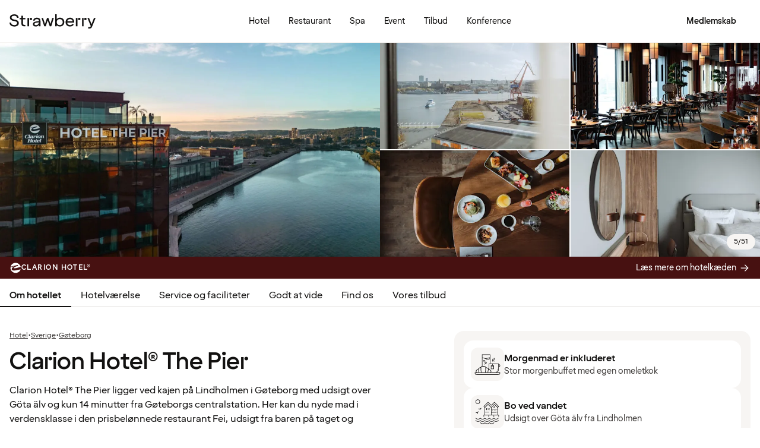

--- FILE ---
content_type: text/javascript
request_url: https://www.strawberry.dk/@book/1.7.153/chunks/isBefore-BFo24hU7.js
body_size: -438
content:
import{ut as t}from"./hooks-IW697ymD.js";function a(o,r){return+t(o)<+t(r)}export{a as t};


--- FILE ---
content_type: text/javascript
request_url: https://www.strawberry.dk/@book/1.7.153/chunks/GTMLink-D1_xWnNa.js
body_size: -92
content:
import{n as s,t}from"./objectSpread2-CZek2i-8.js";import{t as e}from"./jsxRuntime.module-DJo7UgYp.js";import{t as p}from"./objectWithoutProperties-DcRJMaPv.js";import{t as h}from"./icons-C-52vZtJ.js";import{n as f}from"./tracking-B9E7zYH0.js";import{n as u}from"./text-BuvPuEoj.js";s();var b=["event","anchor","icon","iconSize","iconTestId","labelId","extraPayload"];function k(o){let{event:n,anchor:a,icon:i,iconSize:c,iconTestId:d,labelId:l,extraPayload:m={}}=o,r=p(o,b);return e("a",t(t({},r),{},{onClick:()=>{f(n,t(t({},m),{},{url:window.location.pathname,href:r.href.toString(),element_title:a}))},children:[i&&e("div",{children:e(h,{name:u(i),"data-testid":d,size:c,"aria-hidden":!0})}),e("span",{id:l,children:[" ",a]})]}))}export{k as t};


--- FILE ---
content_type: text/javascript
request_url: https://www.strawberry.dk/@book/1.7.153/chunks/mp-DkY-j4vu.js
body_size: 291
content:
import{Tt as p}from"./hooks-IW697ymD.js";import{r as f}from"./getRoutePaths-B5dvhPdH.js";import{f as i,g as s,m as t,p as w}from"./zod-C1KmqtyY.js";const _=w({query:t().nonempty(),destination:t().nonempty(),search_cookie:t().nonempty(),destination_url:t().regex(/^https:\/\/[a-zA-Z0-9.-]+(\/[^\s]*)?$/),country:t().optional(),property_name:t().optional(),property_id:t().optional(),arrival_date:s(),departure_date:s(),arrival_day:t().optional(),departure_day:t().optional(),number_of_rooms:i().optional(),total_number_of_guests:i().optional(),total_number_of_adults:i().optional(),total_number_of_children:i().optional(),coupon_code:t().optional(),occupancy:t().optional(),dyid:t().optional()}),g=(e,o)=>{try{if(typeof window>"u"||!window.mParticle||!e.query)return;e.destination_url&&(e.destination_url=f(e.destination_url),e.destination_url.includes("localhost")&&(e.destination_url=e.destination_url.replace(/http:\/\/localhost:\d+/,p(o)||"https://test.strawberryhotels.com")));const r=_.safeParse(e);if(!r.success){console.warn("[mParticle] Invalid request body for hotelSearch tracking: ",r.error.issues.map(n=>"path: ".concat(n.path.join("."),", message: ").concat(n.message,". ")).join(", "));return}window.mParticle.logEvent("hotelSearch",3,e),typeof window.mParticle.upload=="function"&&window.mParticle.upload()}catch(r){console.error("[mParticle] hotelSearch tracking error: ",r.message)}},C=({name:e,sku:o,price:r,quantity:n,variant:a,category:c,brand:d,position:l,coupon:u,attributes:m})=>{if(!(typeof window>"u")&&window.mParticle)return window.mParticle.eCommerce.createProduct(e,o,r,n,a,c,d,l,u,m)},b=(e,o,r,n,a,c)=>{typeof window>"u"||window.mParticle&&window.mParticle.eCommerce.logProductAction(e,o,r,n,a,c)},S=e=>{if(!(typeof window>"u")&&window.mParticle)try{window.mParticle.eCommerce.setCurrencyCode(e)}catch(o){console.error("[mParticle] setCurrencyCode error: ",o.message)}},v=e=>typeof window>"u"||!window.mParticle?0:window.mParticle.ProductActionType[e]||0;export{g as a,S as i,b as n,v as r,C as t};


--- FILE ---
content_type: text/javascript
request_url: https://www.strawberry.dk/@book/1.7.153/chunks/EventsCardListIsland-BlwJkc6M.js
body_size: 1576
content:
import{t as _}from"./devtools.module-D5LcyjaB.js";import{p as B,s as U,u as H}from"./hooks.module-BAqM8Jdu.js";import{n,r as p}from"./emotion-css.esm-BY5_KBUI.js";import{F as M,en as I}from"./hooks-IW697ymD.js";import{n as w,t as u}from"./objectSpread2-CZek2i-8.js";import{n as L,r as T}from"./hooks-BLLzLvru.js";import{t}from"./jsxRuntime.module-DJo7UgYp.js";import{d as P,i as c,p as a,y as S}from"./theme-C6_tSZs9.js";import{t as l}from"./typography-DDyWKryN.js";import{t as z}from"./icons-C-52vZtJ.js";import{t as k}from"./getCardImageMediaSrc-DD0_ITfc.js";const A=(e,v,o)=>{const m="unlocked",i="locked";if(e){if(v){if(o&&o.redCarpet)return m;if(o)return i}return o?m:i}return null};w();function j(e){const{auth:v}=I(),o=L(),m=e.ctaUrl,{isRedCarpetEvent:i,isMemberEvent:y}=e.iconData,E=e.eventType==="Active"?A(y,i,v):null,d=e.eventType==="Past",f=d?"div":"a",r=typeof e.image=="string"?e.image:e.image.url,C=!T(e.ctaUrl),g=h=>{const{city:b,name:x}=h||{};return b||x||null};return t(f,{href:d?void 0:m,className:p("event-card",s.card,!d&&s.hoverableCard),onClick:e.onClick,"data-testid":"event-card-section",children:[e.label&&t("div",{className:p(s.labelWrapper,d&&n({color:c.gray400})),children:t("p",{className:s.label,children:e.label})}),t("div",{className:p(s.imgWrapper,d&&s.pastEvent),children:[t("picture",{children:[t("source",u({},k(e,"(max-width: 45rem)",T(e.slug)))),t("source",u({},k(e,"(min-width: 45rem)",T(e.slug)))),t("img",{loading:"lazy",src:"".concat(r,"?fm=webp&q=80&w=1024&fit=fill&f=faces"),alt:typeof e.image=="string"?e.heading:e.image.altText})]}),E&&t("div",{className:s.iconWrapper,children:t(z,{name:E,color:"white"})})]}),t("div",{children:[t("h3",{className:s.heading,children:e.heading}),t("div",{className:s.text,children:(e.venue.city||e.venue.name)&&e.startDate?t("p",{children:[g(e.venue),", ",o(e.startDate,e.endDate)]}):e.venue.city||e.venue.name?t("p",{children:g(e.venue)}):t("p",{children:o(e.startDate,e.endDate)})}),e.intro&&C&&t("p",{className:p(s.text,s.intro),children:e.intro})]})]})}var s={card:n({display:"block",position:"relative",textDecoration:"none",overflow:"hidden",whiteSpace:"normal"}),hoverableCard:n({"&:hover img":{opacity:"80%",borderRadius:S.lg}}),pastEvent:n({opacity:".3"}),imgWrapper:n({position:"relative",img:{borderRadius:S.sm,display:"block",transition:"200ms ease-in-out"}}),iconWrapper:n({position:"absolute",display:"flex",alignItems:"center",justifyContent:"center",bottom:"0.5rem",right:"0.5rem",padding:"0.578rem",backgroundColor:"rgba(0, 0, 0, 0.3)",borderRadius:S.lg}),heading:n(l("title5"),{paddingBottom:"0.5rem",paddingTop:"1rem",[a("lg")]:l("title4")}),text:n(l("bodyText2"),{margin:0}),intro:n({paddingTop:"0.5rem"}),singleIntro:n(l("bodyText3"),{[a("lg")]:l("bodyText2")}),labelWrapper:n({label:"label",position:"absolute",zIndex:1,top:"0",margin:"0.75rem",backgroundColor:"#fff",borderRadius:S.lg,minHeight:"1.5rem",height:"fit-content",width:"fit-content",color:c.black,display:"flex",alignItems:"center"}),label:n(l("captionLcap"),{margin:"0",padding:".25rem .75rem",fontWeight:"bold"})};w();const V=e=>{const{ctaUrl:v,eventType:o,colourTheme:m}=e,{auth:i}=I(),y=L(),{isRedCarpetEvent:E,isMemberEvent:d}=e.iconData,f=o==="Active"?A(d,E,i):null,r=o==="Past",C=r?"div":"a",g=typeof e.image=="string"?e.image:e.image.url,h=T(e.slug),b=x=>{const{city:D,name:N}=x||{};return D||N||null};return t(C,{href:r?void 0:v,className:p(q,!r&&F,O[m]),"data-testId":"single-event-card",children:[e.label&&t("div",{className:p(Q,r&&n({color:c.gray400})),children:t("p",{children:e.label})}),t("div",{className:p($,r&&G),children:[t("picture",{children:[t("source",u({},k(e,"(max-width: 37.5rem)",h))),t("source",u({},k(e,"(min-width: 37.5rem)",h))),t("img",{loading:"lazy",className:J,src:"".concat(g,"?fm=webp&q=80&w=1280&fit=fill&f=faces"),alt:typeof e.image=="string"?e.heading:e.image.altText})]}),f&&t("div",{className:X,children:t(z,{name:f,color:"white"})})]}),t("div",{className:Y,children:[t("h3",{className:Z,children:e.heading}),t("div",{class:p(R,K),children:(e.venue.city||e.venue.name)&&e.startDate?t("p",{children:[b(e.venue),", ",y(e.startDate,e.endDate)]}):e.venue.city||e.venue.name?t("p",{children:b(e.venue)}):t("p",{children:y(e.startDate,e.endDate)})}),e.intro&&t("p",{class:p(R,ee),children:e.intro})]})]})};var q=n({position:"relative",boxSizing:"border-box",display:"block",overflow:"hidden",borderRadius:"0.75em",padding:"1rem 1rem 1.5rem",color:c.black,textDecoration:"none",[a("lg")]:{padding:"0",display:"grid",gridTemplateColumns:"7fr 5fr"}}),F=n({"&:hover":{cursor:"pointer",img:{opacity:".8"}}}),O={white:n({background:c.gray100}),gray:n({background:c.white})},$=n({position:"relative",[a("lg")]:{padding:"1rem 1.5rem"}}),G=n({opacity:".3"}),J=n({width:"100%",height:"100%",borderRadius:"0.75em",display:"block"}),Q=n({backgroundColor:c.gray100,zIndex:1,padding:"0.3rem 0.8rem",borderRadius:"1.875rem",position:"absolute",top:"0",left:"0",margin:"2rem",p:[l("captionLcap"),{margin:"0",fontWeight:"700"}],[a("lg")]:{top:"0",left:"0",margin:"2rem",marginLeft:"2.5rem"}}),X=n({padding:"0.578rem",borderRadius:"1.875rem",backgroundColor:"rgba(0,0,0,0.3)",position:"absolute",bottom:"0",right:"0",margin:"1rem",[a("lg")]:{bottom:"0",right:"0",margin:"2rem",marginRight:"2.5rem"}}),Y=n({paddingTop:"1rem",textAlign:"left",[a("lg")]:{padding:"1rem 3.5rem 1rem 1.5rem",display:"inline-flex",flexDirection:"column",justifyContent:"center",alignItems:"center",textAlign:"center"}}),Z=n(l("title5"),{label:"cardHeading",margin:"0",[a("md")]:{fontSize:"1.5rem",lineHeight:"2rem"},[a("lg")]:{fontSize:"1.75rem"},"@media (min-width: 55rem)":{fontSize:"2rem",lineHeight:"2.5rem"}}),R=n(l("bodyText2"),{margin:0}),K=n({label:"destination",marginTop:"0.5rem"}),ee=n({label:"intro",marginTop:"0.5rem",[a("lg-safe")]:{marginTop:"1.5rem"}});H();w();const W={redCarpetEvents:4,ticksterEvents:8,pastEvents:4};function ue({cards:e,index:v,colourTheme:o,eventsType:m,blockKey:i}){const[y,E]=_(U(!1),"isCardListExpanded"),d=M(),f=(i==="redCarpetEvents"||i==="ticksterEvents")&&e.length>W[i],r=!f||f&&y?e:e.slice(0,W[i]);if(!e||!e.length)return i==="redCarpetEvents"?t("div",{className:ie,children:t("p",{children:d("eventListing.message.noRedCarpetEvents")})}):i==="ticksterEvents"?t("div",{className:re,children:t("p",{children:d("eventListing.message.noTicksterEvents")})}):t("div",{});if(B(()=>{const g=h=>{i===h.detail&&E(b=>!b)};return document.addEventListener("toggleEventsExpansion",g),()=>{document.removeEventListener("toggleEventsExpansion",g)}},[]),r.length===1)return t(V,u(u({},r[0]),{},{section:{index:v,length:1,dataLength:1},position:0,colourTheme:o,eventType:m}));const C=r.length>4?4:r.length;return t("div",{class:p(te,i&&m==="Past"&&ne),"data-length":C,"data-testid":"event-cards-list",children:r.map((g,h)=>t(j,u(u({},g),{},{section:{index:v,length:r.length,dataLength:C},position:h+1,eventType:m,isResponsiveScrollable:!0})))})}var te=n({display:"grid",gap:"2.5rem 1.5rem",gridTemplateColumns:"1fr",[a("md")]:{gridTemplateColumns:"repeat(2, 1fr)"},"@media (min-width: 57rem)":{gridTemplateColumns:"repeat(4, 1fr)"}}),ne=n({"@media (max-width: 57rem)":{display:"flex",overflow:"auto",paddingBottom:"2rem",gap:"1rem","& .event-card":{padding:"0",width:"39vw",flexShrink:"0"}},[P("md")]:{"& .event-card":{width:"75vw"}}}),ie=n({label:"emptyRedCarpetBlockStyles",backgroundColor:c.gray100,textAlign:"center",padding:"1rem 1rem",borderRadius:"1rem",[a("lg")]:{padding:"1rem 4rem"},p:n(l("bodyText2"))}),re=n({label:"emptyTicksterBlockStyles",backgroundColor:c.white,textAlign:"center",padding:"1rem 1rem",borderRadius:"1rem",[a("lg")]:{padding:"1rem 4rem"},p:n(l("bodyText2"))});export{ue as n,W as t};


--- FILE ---
content_type: text/javascript
request_url: https://www.strawberry.dk/@book/1.7.153/chunks/NewSearchbar-B0EzCjVC.js
body_size: 18997
content:
import{a as mr,c as hr,l as te}from"./preact.module-DVJ0KpPx.js";import{t as E}from"./devtools.module-D5LcyjaB.js";import{c as et,d as vr,f as fr,p as z,s as Q,t as G,u as re}from"./hooks.module-BAqM8Jdu.js";import{a as Te,i as j,r as wt,s as gr}from"./state-DcU-qd5E.js";import{n as l,r as Y}from"./emotion-css.esm-BY5_KBUI.js";import{A as ut,F as V,L as xt,O as br,Ot as qe,R as Ct,Ut as Tt,W as $e,X as tt,Y as X,Yt as yr,Z as Ot,_t as kr,at as Nt,c as Wt,dt as je,en as pt,et as wr,f as xr,g as de,it as Ie,l as Cr,m as Tr,q as Nr,tt as Dr,u as Rr,ut as qt}from"./hooks-IW697ymD.js";import{t as be}from"./addDays-BTp8EYca.js";import{t as jt}from"./addMonths-D-MxcnOh.js";import{n as me,t as N}from"./objectSpread2-CZek2i-8.js";import{t as Sr}from"./differenceInCalendarDays-Dg5EUieN.js";import{a as Yt,i as _r,n as Br,o as De,r as U,s as $r,t as Dt}from"./utils-j23nuthE.js";import{t as ie}from"./addYears-DYKv7KBh.js";import{t as Lr}from"./isSameDay-BXUF6pxz.js";import{n as Ir,r as Rt,t as St}from"./QuantityPicker-BJqTbxwT.js";import{n as Er,t as Pr}from"./isLastDayOfMonth-CqyMFJtD.js";import{t as ge}from"./isAfter-CyAkhQ1I.js";import{t as Z}from"./isBefore-BFo24hU7.js";import{t as ee}from"./Button-DhRjsKbr.js";import{t as e}from"./jsxRuntime.module-DJo7UgYp.js";import{t as Ar}from"./markdown-Bot3P4MN.js";import{a as Ft,b as Mr,c as Or,d as Ht,i as g,l as Wr,n as _t,o as qr,p as F,r as zt,x as Vt,y as ce}from"./theme-C6_tSZs9.js";import{t as $}from"./typography-DDyWKryN.js";import{t as jr}from"./objectWithoutProperties-DcRJMaPv.js";import{t as Jt}from"./Portal-yDuw2iQG.js";import{t as ne}from"./icons-C-52vZtJ.js";import{t as Qt}from"./IconButton-BbphlUGm.js";import{t as mt}from"./Modal-sl2h8esy.js";import{n as ke}from"./tracking-B9E7zYH0.js";import{t as ht}from"./loginModal-6g_eMhS_.js";import{t as Gt}from"./InformationMessage-Ct-BYPaY.js";import{n as rt}from"./Input-BHFqMcTl.js";import{t as Yr}from"./TextInput-DsweJYiX.js";import{t as Ut}from"./RichIcon-DVIRko7A.js";import{t as Fr}from"./Link-zty_5mwE.js";import{t as Ee}from"./Filter-C2CMbPCQ.js";import{a as Hr}from"./mp-DkY-j4vu.js";import{t as Ne}from"./SkeletonLoader-C3T3jF2K.js";import{t as Bt}from"./Dropdown-BcECAa8b.js";import{t as zr}from"./Tooltip-vLl9gGpN.js";function $t(t,r){let n,a=r==null?void 0:r.in;return t.forEach(i=>{!a&&typeof i=="object"&&(a=je.bind(null,i));const s=qt(i,a);(!n||n<s||isNaN(+s))&&(n=s)}),je(a,n||NaN)}function Lt(t,r){let n,a=r==null?void 0:r.in;return t.forEach(i=>{!a&&typeof i=="object"&&(a=je.bind(null,i));const s=qt(i,a);(!n||n>s||isNaN(+s))&&(n=s)}),je(a,n||NaN)}me();const Xt=l({label:"calendarContainer",textAlign:"center",textTransform:"capitalize"}),at=l($("bodyText2"),{label:"monthTable",display:"flex",flexDirection:"column",alignItems:"center",borderSpacing:0,header:{height:"2rem",display:"flex",alignItems:"center",width:"100%",position:"relative",span:l($("title6","black"),{width:"100%"}),button:{position:"absolute"}}}),nt=l({label:"disabled",pointerEvents:"none",color:g.gray200,":hover":{borderColor:"transparent"},'& > [class^="sds-icon chevron-"]':{color:g.gray200}}),Ye=l({label:"weekContainer",display:"grid",gridTemplateColumns:"repeat(7, 1fr)",marginBottom:".25rem","&:last-child":{marginBottom:0}}),Vr=l({label:"roundedLeft",borderTopLeftRadius:".5rem",borderBottomLeftRadius:".5rem"}),_n=l({label:"roundedTopLeft",borderTopLeftRadius:".5rem"}),Bn=l({label:"roundedBottomLeft",borderBottomLeftRadius:".5rem"}),Jr=l({label:"roundedRight",borderTopRightRadius:".5rem",borderBottomRightRadius:".5rem"}),$n=l({label:"roundedTopRight",borderTopRightRadius:".5rem"}),Ln=l({label:"roundedBottomRight",borderBottomRightRadius:".5rem"}),vt=l({label:"gridCell",width:"3rem",height:"3rem",display:"flex",alignItems:"center",justifyContent:"center",":focus-visible, :hover":{outline:"none"}}),ot=Y(vt,l($("bodyText3","gray400"),{label:"gridCell-weekday",position:"relative",textAlign:"center",textTransform:"capitalize"})),Qr=l({label:"dayNumberContainer",boxSizing:"border-box",pointerEvents:"none",border:"0.15rem solid transparent",height:"100%",width:"100%",position:"relative",display:"flex",flexDirection:"column",alignItems:"center",justifyContent:"center",borderRadius:"1rem",span:{pointerEvents:"none"}}),Gr=l($("bodyText2"),{label:"dayNumber"});var lt={fontWeight:"bold",backgroundColor:g.lightPink,color:g.purple,"[data-spenn=true]":{color:g.purple}},Fe={fontWeight:"bold",backgroundColor:g.purple,color:g.white,"[data-spenn=true]":{color:g.white}},it={fontWeight:"bold",color:g.purple,backgroundColor:g.lightPinkPressed,"[data-spenn=true]":{color:g.purple}},st={fontWeight:"bold",color:g.white,backgroundColor:g.purpleHovered,"[data-spenn=true]":{color:g.white}},ct={fontWeight:"bold",color:g.white,backgroundColor:g.purplePressed,"[data-spenn=true]":{color:g.white}};const In=Y(vt,l(N({cursor:"pointer",position:"relative",overflow:"hidden",borderRadius:"50%",transition:"background-color 0.3s ease","&:hover":N({},lt),"&:active":N({},it),"&.selected":N(N({},Fe),{},{"&:hover":N({},st),"&:active":N({},ct)}),"&.disabled":{"&:hover":{backgroundColor:"unset",cursor:"not-allowed",borderColor:"transparent",overflow:"unset","&.selected":N(N({},Fe),{},{color:g.gray200})},overflow:"hidden",color:g.gray200}},Ft))),Ur=Y(vt,l({label:"dayContainer",boxSizing:"border-box",lineHeight:"1.5rem",fontWeight:"normal",cursor:"pointer",borderRadius:"0","&.disabled > div":{color:g.gray200},"&.disabled":{pointerEvents:"none"},"&.select-span-start":{background:"linear-gradient(90deg, transparent 50%, ".concat(g.lightPink," 50%)"),"> div":N({},Fe),"&:hover > div":N({},st),"&:active > div":N({},ct)},"&.select-span-end":{background:"linear-gradient(90deg, ".concat(g.lightPink," 50%, transparent 50%)"),"> div":N({},Fe),"&:hover > div":N({},st),"&:active > div":N({},ct)},"&.select-span-end-hover":{"&:hover > div":N({},lt),"&:active > div":N({},it)},"&.select-span":{backgroundColor:g.lightPink,"[data-spenn=true]":{color:g.black}},"> div":{fontWeight:"normal",color:g.black,backgroundColor:"transparent","[data-spenn=true]":{color:g.spenn.red}},"&:hover > div":N({},lt),"&:active > div":N({},it),"&:focus > div":{outline:"2px solid ".concat(g.black)},"&:focus:not(:focus-visible) > div":{outline:"none"}})),Xr=l({label:"mobileCalendar",display:"flex",flexDirection:"column",gap:"2rem","@media (min-width: 37.5rem) and (max-width: 52.5rem)":{gap:"3rem",flexDirection:"row",justifyContent:"center",flexWrap:"wrap"}}),It=l({label:"button",background:"transparent",border:"0.15rem solid transparent",borderRadius:".5rem",i:{padding:".5rem",borderRadius:"50%",border:"0.15rem solid transparent",pointerEvents:"none",color:g.black},cursor:"pointer",":hover":{borderColor:g.black},":disabled":{disabled:nt}}),Zr=l({label:"previousButton",left:"0",outlineColor:g.purple}),Kr=l({label:"nextButton",right:"0",outlineColor:g.purple}),ea=l({label:"rangeCalendar",display:"flex",gap:"3rem",padding:"1.25rem"}),En={wrapper:l({display:"flex",flexDirection:"column",alignItems:"center"}),dayNumber:l({lineHeight:"1.5rem"}),status:t=>l({lineHeight:0,fontSize:"0.75rem",color:g[t]})};re();me();function dt({month:t,selectedDates:r,setSelectedDates:n,gotoPreviousMonth:a,gotoNextMonth:i,dayNodes:s,today:o,focusDay:p,hoverDate:f,setHoverDate:c,extra:h}){const{from:u,to:m}=r,k=x=>{const d=x.target.dataset.date,w=s.current[d].date;!m.date&&d===u.string||(!u.date||u.date&&m.date?(n({from:U(w),to:{date:null,string:null}}),c(d)):(n(_=>N(N({},_),{},{to:U(w)})),c(null)))},C=x=>{c(x.target.dataset.date)},v=x=>s.current[x],S=x=>{const{key:d}=x;if(x.key==="Enter"){k(x);return}const w=p.current.string,_=s.current[w].date;if(Object.values($e).includes(x.key))switch(x.preventDefault(),d){case $e.left:{var L;const y=X(De(_,1));if(!(!((L=v(y))===null||L===void 0)&&L.node)){a();return}if(Z(new Date(v(y).date),u.date)&&!m.date||Z(new Date(v(y).date),o))return;s.current[w].node.blur(),v(y).node.focus();return}case $e.right:{var B;const y=X(be(_,1));if(!(!((B=v(y))===null||B===void 0)&&B.node)){i();return}if(ge(new Date(v(y).date),ie(De(o,1),1))&&u.string&&m.string||ge(new Date(v(y).date),ie(o,1)))return;s.current[w].node.blur(),v(y).node.focus();return}case $e.up:{var b;const y=X(_r(_,1));if(!(!((b=v(y))===null||b===void 0)&&b.node)){a();return}if(Z(new Date(v(y).date),u.date)&&!m.date||Z(new Date(v(y).date),o))return;s.current[w].node.blur(),v(y).node.focus();return}case $e.down:{var T;const y=X($r(_,1));if(!(!((T=v(y))===null||T===void 0)&&T.node)){i();return}if(ge(new Date(v(y).date),ie(De(o,1),2))&&u.string&&m.string||ge(new Date(v(y).date),ie(o,2)))return;s.current[w].node.blur(),v(y).node.focus();return}default:return}};z(()=>{var x;(x=s.current[p.current.string])===null||x===void 0||x.node.focus()},[]);const R=x=>{const d=x.target.dataset.date,w=s.current[d];p.current={string:w.dateString,date:w.date},c(d)};return e(te,{children:t.calendarDays.reduce((x,d,w)=>(w>0&&w%7===0?x.push([d]):x[x.length-1].push(d),x),[[]]).map(x=>e("tr",{className:Ye,children:x.map(d=>{const w=typeof d=="object"?X(d):"",_=w.split("-")[2],L=typeof d=="object"?Dr(d):"",B=u.string&&m.string&&w>u.string&&w<m.string||u.string&&!m.string&&f&&w<f&&w>u.string,b=typeof d=="object"&&Z(d,o)||typeof d=="object"&&ge(d,ie(De(o,1),2))&&u.string&&m.string||typeof d=="object"&&ge(d,ie(o,2))||f&&!m.string&&u.string&&w<u.string||!_,T=!m.string&&u.string&&w===f&&f!==u.string;return e("td",{className:Y(Ur,b&&"disabled",B&&"select-span","".concat(L===1||typeof d=="object"&&Ir(d)&&u.string&&Z(new Date(u.string),d)?Vr:""," "),"".concat(L===0||typeof d=="object"&&Pr(d)&&u.string&&Z(new Date(u.string),d)?Jr:""," "),"".concat(w===u.string&&u.string?"select-span-start":""),"".concat(w===m.string&&m.string||T?"select-span-end":""),"".concat(T?"select-span-end-hover":""," ")),ref:y=>{y&&w&&(s.current[w]={node:y,date:d,dateString:w})},tabIndex:p.current&&p.current.string===w||w===X(o)?0:-1,role:"gridcell","aria-selected":p.current&&p.current.string===w,"data-date":w,onKeyDown:S,onPointerEnter:C,onClick:k,onFocusIn:R,children:e("div",{className:Qr,children:[e("span",{className:Gr,children:_&&parseInt(_,10)<10?_.split("")[1]:_}),!b&&d&&h&&h(d)]})})})}))})}re();function ta({onVisible:t,children:r}){const n=E(G(null),"ref"),a=E(G(!1),"hasTriggered");return z(()=>{const i=n.current;if(!i)return;const s=new IntersectionObserver(([o])=>{if(o.isIntersecting){if(a.current)return;a.current=!0,t()}},{rootMargin:"0px",threshold:.1});return s.observe(i),()=>s.disconnect()},[t]),e("div",{ref:n,children:r})}re();function ra({selectedDates:t,setSelectedDates:r,isOpen:n,onClose:a,parentRef:i,anchoredAlign:s,today:o,onMonthVisible:p,footer:f,dayGridExtra:c}){const h=Nr(),[u,m]=E(Q(()=>Nt(t.from.date||o,o)),"selectedMonth");z(()=>{m(Nt(t.from.date||o,o))},[n]);const k=E(G(t.from.date?t.from:U(o)),"focusDay: MutableRef<SelectDateType>");z(()=>{k.current=t.from.date?t.from:U(o)},[t,n]);const C=E(G({}),"dayNodes: DayNodesType");z(()=>{C.current={}},[n]);const[v,S]=E(Q(!1),"activeArrowNav"),R=y=>{y&&y.preventDefault(),u!==0&&(C.current={},m(I=>I-1),k.current=U(wr(Yt(new Date(k.current.date),1))),y&&v?S(!1):!y&&!v&&S(!0))},x=y=>{y&&y.preventDefault(),u<23&&(C.current={},m(I=>I+1),k.current=U(Ie(jt(new Date(k.current.date),1))),y&&v?S(!1):!y&&!v&&S(!0))};z(()=>{var y;v&&((y=C.current[k.current.string])===null||y===void 0||y.node.focus())},[u]);const d=E(G({}),"tabNodes: nodeRefRecordType"),w=y=>{var I,ue;const{target:he,key:ve,shiftKey:pe}=y,{previousMonth:Se,nextMonth:H}=d.current,A=(I=C.current[(ue=k.current)===null||ue===void 0?void 0:ue.string])===null||I===void 0?void 0:I.node;if(ve==="Tab"||ve==="Tab"&&pe)switch(he){case Se:y.preventDefault(),pe||d.current.nextMonth.disabled?A.focus():d.current.nextMonth.focus();break;case H:y.preventDefault(),pe?d.current.previousMonth.disabled?A.focus():d.current.previousMonth.focus():A.focus();break;case A:y.preventDefault(),pe?d.current.previousMonth.disabled?d.current.nextMonth.focus():d.current.previousMonth.focus():d.current.nextMonth.disabled?d.current.previousMonth.focus():d.current.nextMonth.focus();break;default:break}},_=de(),L=V(),B=L("header.search.calendar.title"),b=L("form.cta.clear"),T=L("form.cta.continue");return e(te,{children:e(mt,{anchoredAlign:s,isOpen:n,onClose:a,title:B,variant:"anchored",parentRef:i,footerClassName:l({padding:0,flexDirection:"column"}),footerSlot:e("div",{children:[e("div",{className:l({borderBottom:"1px solid".concat(g.gray200)}),children:f}),e("div",{className:l({display:"flex",padding:"1rem 1.5rem"}),children:[e(ee,{label:b,variant:"link",size:"lg",overflow:"unset",onClick:y=>{y.preventDefault(),r(()=>({from:{date:null,string:null},to:{date:null,string:null}}))}}),e(ee,{label:T,variant:"secondary",size:"lg",width:"100%",onClick:y=>{y.preventDefault(),a()}})]})]}),children:_?e(aa,{months:h,selectedMonth:u,gotoPreviousMonth:R,gotoNextMonth:x,setSelectedDates:r,dayNodes:C,today:o,focusDay:k,selectedDates:t,tabNodes:d,handleKeyboard:w,dayGridExtra:c,footer:f,onMonthVisible:p}):e(na,{months:h,selectedMonth:u,gotoPreviousMonth:R,gotoNextMonth:x,setSelectedDates:r,dayNodes:C,today:o,focusDay:k,selectedDates:t,dayGridExtra:c,footer:f,onMonthVisible:p})})})}function aa({months:t,selectedMonth:r,gotoPreviousMonth:n,gotoNextMonth:a,selectedDates:i,setSelectedDates:s,dayNodes:o,today:p,focusDay:f,tabNodes:c,handleKeyboard:h,dayGridExtra:u,onMonthVisible:m,footer:k}){const C=Ot(),[v,S]=E(Q(null),"hoverDate"),R=t[r>23?r-1:r],x=t[r>23?r:r+1];return z(()=>{m&&(m(new Date(R.year,R.month-1)),m(new Date(x.year,x.month-1)))},[R]),e("div",{ref:d=>{c.current.calendarContainer=d},className:Xt,onKeyDown:h,children:[e("div",{className:ea,children:[e("div",{className:at,children:[e("header",{children:[e("button",{ref:d=>{c.current.previousMonth=d},name:"previousMonth",className:Y(Zr,It,r===0?nt:""),onClick:n,disabled:r===0,children:e("i",{className:"sds-icon chevron-left"})}),e("span",{id:"id-grid-label".concat(R.month),"aria-live":"polite",children:tt(R)})]}),e("div",{children:e("table",{role:"grid","aria-labelledby":"id-grid-label".concat(R.month),children:[e("thead",{children:e("tr",{className:Ye,children:C.map(d=>e("th",{className:ot,title:d.long,children:d.short}))})}),e("tbody",{children:e(dt,{month:R,extra:u,gotoPreviousMonth:n,gotoNextMonth:a,setSelectedDates:s,dayNodes:o,today:p,focusDay:f,selectedDates:i,hoverDate:v,setHoverDate:S})})]})})]}),e("div",{className:at,children:[e("header",{children:[e("span",{id:"id-grid-label".concat(x.month),"aria-live":"polite",children:tt(x)}),e("button",{ref:d=>{c.current.nextMonth=d},name:"nextMonth",className:Y(Kr,It,r===23?nt:""),onClick:a,disabled:r===23,children:e("i",{className:"sds-icon chevron-right"})})]}),e("div",{children:e("table",{role:"grid","aria-labelledby":"id-grid-label".concat(x.month),children:[e("thead",{children:e("tr",{className:Ye,children:C.map(d=>e("th",{className:ot,title:d.long,children:d.short}))})}),e("tbody",{children:e(dt,{month:x,extra:u,gotoPreviousMonth:n,gotoNextMonth:a,setSelectedDates:s,dayNodes:o,today:p,focusDay:f,selectedDates:i,hoverDate:v,setHoverDate:S})})]})})]})]}),k]})}function na({months:t,gotoPreviousMonth:r,gotoNextMonth:n,selectedDates:a,setSelectedDates:i,dayNodes:s,today:o,focusDay:p,dayGridExtra:f,onMonthVisible:c}){const h=Ot(),[u,m]=E(Q(null),"hoverDate");return e("div",{className:Xt,children:e("div",{className:Xr,children:t.map(k=>e(ta,{onVisible:()=>{c==null||c(new Date(k.year,k.month-1))},children:e("div",{className:at,children:[e("header",{children:e("span",{id:"id-grid-label".concat(k),"aria-live":"polite",children:tt(k)})}),e("div",{children:e("table",{role:"grid","aria-labelledby":"id-grid-label".concat(k),children:[e("thead",{children:e("tr",{className:Ye,children:h.map(C=>e("th",{className:ot,title:C.long,children:C.short}))})}),e("tbody",{children:e(dt,{month:k,extra:f,gotoPreviousMonth:r,gotoNextMonth:n,setSelectedDates:i,dayNodes:s,today:o,focusDay:p,selectedDates:a,hoverDate:u,setHoverDate:m})})]})})]})}))})})}re();me();function oa({selectedDates:t,onMonthVisible:r,isOpen:n,dayGridExtra:a,footer:i}){const s=de(),o=new Date;o.setHours(0,0,0,0);const p=be(o,1),f=T=>{T.preventDefault(),n.value||(ye.value="search_arrival_date",!s&&!window.scrollY&&window.scrollTo({top:1}),setTimeout(()=>{n.value=!0},100))},c=()=>{n.value&&(n.value=!1),t.value.from.date&&(!t.value.to.date||Lr(t.value.to.date,t.value.from.date)||Z(t.value.to.date,t.value.from.date))&&b(N(N({},t.value),{},{to:U(be(t.value.from.date,1))}))};z(()=>{n.value||t.value.from.date&&!t.value.to.date&&b(T=>N(N({},T),{},{to:U(be(t.value.from.date,1))}))},[n.value]),z(()=>{n.value&&t.value.from.date&&t.value.to.date&&s&&c()},[t.value.to.date]);const h=br({day:"numeric",month:"short",weekday:"short"}),[u,m]=E(Q(t.value.from.string||""),"manualInputFromDate"),[k,C]=E(Q(t.value.to.string||""),"manualInputToDate"),[v,S]=E(Q(!1),"isManualInputVisible"),R=E(G({}),"manualInputRef"),x=()=>{S(!0)},d=T=>{if(Object.values(R.current).includes(T.relatedTarget)){T.currentTarget.id==="datepicker-startdate"&&u.length===0&&m(t.value.from.string||""),T.currentTarget.id==="datepicker-enddate"&&k.length===0&&C(t.value.to.string||"");return}_(T).setNewDate(),S(!1)},w=E(G(null),"parentRef"),_=T=>T.target.id==="datepicker-startdate"?{set:m,resetValue:()=>{m(t.value.from.string||"")},setNewDate:function(){if(Dt(u)){const{date:y}=U(u);!Z(y,o)&&Z(y,ie(De(o,1),2))?b(I=>({from:U(u),to:Z(t.value.to.date,new Date(u))?U(be(new Date(u),1)):I.to})):this.resetValue()}else this.resetValue()}}:{set:C,resetValue:()=>C(t.value.to.string||""),setNewDate:function(){if(Dt(k)){const{date:y}=U(k);!Z(y,p)&&Z(y,ie(be(o,1),2))?b(I=>({from:Z(new Date(k),t.value.from.date)?U(De(new Date(k),1)):I.from,to:U(k)})):this.resetValue()}else this.resetValue()}},L=T=>{const y=T.target,I=T.target.value;if(!/(\d|\.|\/|-)/.test(T.data)&&T.inputType!=="deleteContentBackward"){y.value=I.slice(0,I.length-1);return}_(T).set(I)},B=T=>{T.key==="Escape"&&(T.preventDefault(),_(T).resetValue()),(T.key==="Enter"||T.key==="Tab"||T.key==="Tab"&&T.shiftKey)&&_(T).setNewDate()};z(()=>{m(t.value.from.string||""),C(t.value.to.string||"")},[t.value]);const b=T=>{t.value=typeof T=="function"?T(t.value):T};return e("div",{className:ia.base,ref:s?w:null,children:[e(la,{ref:T=>{T&&(R.current.start=T)},onMouseDown:f,onFocus:x,onBlur:d,onInput:L,onKeyDown:B,value:v?u:!t.value.from.date&&!t.value.to.date?"Checkin • Checkout":"".concat(t.value.from.date?xt(h(t.value.from.string)):""," ").concat(t.value.to.date?"- ".concat(xt(h(t.value.to.string))):""),endDateVisible:v,endDateRef:T=>{T&&(R.current.end=T)},endDateValue:k}),e("input",{type:"hidden",name:"arrival",value:t.value.from.string}),e("input",{type:"hidden",name:"departure",value:t.value.to.string}),e(ra,{selectedDates:t.value,setSelectedDates:b,isOpen:n.value,onClose:c,parentRef:w,anchoredAlign:"center",today:o,onMonthVisible:r,dayGridExtra:a,footer:i})]})}var la=({ref:t,value:r,onMouseDown:n,onFocus:a,onBlur:i,onInput:s,onKeyDown:o,endDateRef:p,endDateVisible:f=!1,endDateValue:c=""})=>{const h=V();return e("div",{className:Ke.inputWrapper,onMouseDown:n,children:[e(ne,{name:"calendar",title:"calendar"}),e("div",{className:l({display:"flex",width:"100%"}),children:[e("input",{ref:t,type:"text",id:"datepicker-startdate",name:"check-in-date",inputMode:"decimal",placeholder:"YYYY/mm/dd","aria-label":h("a11y.datePickerRange.checkIn.ariaLabel","Check in date."),"aria-description":h("a11y.datePickerRange.ariaDescription","Enter date in the following format: YYYY/MM/DD."),value:r,onFocus:a,onBlur:i,onInput:s,onKeyDown:o,tabIndex:0,minLength:10,maxLength:10,className:Y(rt({size:"lg",invalid:!1,type:"text"}),Ke.input)}),f&&e("input",{ref:p,type:"text",id:"datepicker-enddate",name:"check-out-date",inputMode:"decimal",placeholder:"YYYY/mm/dd","aria-label":h("a11y.datePickerRange.checkOut.ariaLabel","Check out date."),"aria-description":h("a11y.datePickerRange.ariaDescription","Enter date in the following format: YYYY/MM/DD."),value:c,onFocus:a,onBlur:i,onInput:s,onKeyDown:o,tabIndex:0,minLength:10,maxLength:10,className:Y(rt({size:"lg",invalid:!1,type:"text"}),Ke.input)})]})]})},ia={base:l({label:"datePickerStyle",position:"relative","& input:hover":{cursor:"pointer"}})},Ke={wrapper:l({backgroundColor:g.white,border:"1px solid ".concat(g.gray200),borderRadius:"1rem",boxShadow:"5px 1px 11px 0 rgba(153, 153, 153, 0.2)","& > div:not(:first-child)":{borderTop:"1px solid ".concat(g.gray200),[F("lg")]:{borderTop:"none"}},[F("lg")]:{display:"grid",gridTemplateColumns:"3fr 2.5fr 2.5fr 2fr ","& > div:not(:first-child)":{borderLeft:"1px solid ".concat(g.gray200)}}}),inputWrapper:l({display:"flex",alignItems:"center",padding:"0 0.75rem",width:"100%",backgroundColor:"initial",border:"none",color:"inherit","&:hover":{cursor:"pointer"}}),input:l($("bodyText2"),{textOverflow:"ellipsis",padding:"1.125rem 0.5rem",border:"none",backgroundColor:"inherit",color:g.black,borderRadius:"0","&:hover":{cursor:"pointer"},"&:focus-visible":{outline:"2px solid ".concat(g.black)}}),roomConfig:l({width:"100%",backgroundColor:"initial",border:"none",color:"inherit",display:"flex",alignItems:"center",justifyContent:"start"}),button:(t=!1)=>l({display:t?"none":"inline-flex",marginTop:t?0:"1rem",width:"100%",[F("lg")]:{display:t?"inline-flex":"none",borderTopLeftRadius:0,borderBottomLeftRadius:0,"&:hover":{borderRadius:"inherit",borderTopLeftRadius:0,borderBottomLeftRadius:0}}})};const sa=(t,r,n)=>{if(!t||!(t!=null&&t.query))return{query:"",type:"None",path:qe(r)};if(t.type==="Hotel"){const a=n==null?void 0:n.hotels.find(i=>i.name===t.query);return{query:t.query,type:"Hotel",path:t.path,propertyCode:a==null?void 0:a.propertyCode}}return t.type==="Destination"?{query:t.query,type:"Destination",path:t.path}:{query:"",type:"",path:""}};var Zt=(t,r)=>{var n;const a=t.type==="Country"?"".concat(qe(r)).concat(t.slug):"".concat(qe(r)).concat(t.country.slug,"/").concat(t.slug);return{name:t.name,type:t.type,rank:(n=t.rank)!==null&&n!==void 0?n:0,path:a,hotelCount:t.hotelCount}},Et=(t,{rank:r})=>({name:t.name,propertyCode:t.propertyCode,destination:t.mainDestination.name,country:t.country.name,path:new URL(t.url).pathname,rank:r});const ca=(t,r)=>t.reduce((n,a)=>a.rank?[...n,Zt(a,r)]:n,[]).sort((n,a)=>a.rank-n.rank);var da=t=>{const r=t.split(" ");r.forEach((a,i)=>{r[i]="((^|\\s|_|-|,|\\.)".concat(a,")")});const n=r.join(".*").replace(/A\)$/i,"(A|Æ))").replace(/AE/gi,"((AE)|Æ)").replace(/A/gi,"(A|Å|Ä)").replace(/O/gi,"(O|Ö|Ø)");return new RegExp(n,"i")};const ua=({query:t,data:r,lang:n})=>{const a=t.trim(),i=a.toLowerCase(),s=a.toUpperCase(),o=da(a),p=[],f=[];for(const c of r.destinations){const h=c.keywords,u=o.test(c.name),m=h&&h.length!==0?o.test(h.join(",")):!1;!u&&!m||p.push(Zt(c,n))}for(const c of r.hotels){c.mainDestination.keywords&&c.mainDestination.keywords.length!==0&&o.test(c.mainDestination.keywords.join(","))&&f.push(Et(c,{rank:1}));const h=c.keywords,u=h&&h.length!==0?h.map(_=>_+c.name):null,m=o.test(c.name),k=s===c.propertyCode,C=h?o.test(h.join(",")):!1,v=u?o.test(u.join(",")):!1;if(!m&&!k&&!C&&!v)continue;const S=c.name.toLowerCase().startsWith(i),R=h?h.some(_=>_.toLowerCase().startsWith(i)):!1,x=u?u.some(_=>_.toLowerCase().startsWith(i)):!1,d=S||R||x?3:2,w=f.find(_=>_.name==c.name);if(w){w.rank=d;continue}f.push(Et(c,{rank:d}))}return p.sort((c,h)=>h.rank-c.rank),f.sort((c,h)=>c.rank>h.rank?-1:c.rank<h.rank||c.name>h.name?1:c.name<h.name?-1:0),{destinations:p,hotels:f.slice(0,5)}},Pn=({type:t,data:r,destinationSearchData:n,mpUrl:a,lang:i})=>{const s=r.destination.type==="Hotel"?n.hotels.find(R=>R.propertyCode===r.destination.propertyCode):null,o=r.destination.type==="Destination"?n.destinations.find(R=>R.name===r.destination.query):null,p=s!=null&&s.country.name||(o==null?void 0:o.type)==="Country"?(o==null?void 0:o.name)||"":(o==null?void 0:o.country.name)||"",f=(s==null?void 0:s.mainDestination.name)||(o==null?void 0:o.name)||"",c=r.rooms.reduce((R,x)=>R+x.adults,0),h=r.rooms.reduce((R,x)=>R+x.children.length,0),u=r.dates.from.string||"no_date_selected",m=r.dates.to.string||"no_date_selected",k=u!=="no_date_selected"?Rt(new Date(u),"EEEE"):u,C=m!=="no_date_selected"?Rt(new Date(m),"EEEE"):m;switch(t){case"dataLayer":var v;ke("search",{search_arrival_date:u,search_arrival_day:k,search_departure_date:m,search_departure_day:C,search_destination_city:f,search_destination_country:p,search_amount_adults:c,search_amount_kids:h,search_days_ahead:u!=="no_date_selected"?Sr(u,new Date):0,search_coupon:((v=r.campaign)===null||v===void 0?void 0:v.code)||"",search_query:r.destination.query,prefilled:r.instantSearch});return;case"mp":var S;Hr({query:r.destination.query||"",destination:f,country:p,property_name:r.destination.type==="Hotel"?r.destination.query:"",property_id:r.destination.type==="Hotel"?r.destination.propertyCode:"",arrival_date:u,departure_date:m,arrival_day:k,departure_day:C,number_of_rooms:r.rooms.length,total_number_of_guests:r.rooms.reduce((R,x)=>R+x.adults+x.children.length,0),total_number_of_adults:c,total_number_of_children:h,coupon_code:((S=r.campaign)===null||S===void 0?void 0:S.code)||"",occupancy:JSON.stringify(r.rooms),dyid:Ct("_dyid")||"",destination_url:a,search_cookie:Ct("Cal")||""},i);return}};hr();re();const Kt=mr(null),we=()=>{const t=fr(Kt);if(!t)throw new Error("useCombobox must be used within a <Combobox.Root>");return t},pa=({children:t,onClear:r,className:n})=>{const{inputValue:a,inputId:i,inputRef:s}=we(),o=V(),p=c=>{var h;c.stopPropagation(),c.preventDefault(),a.value="",(h=s.current)===null||h===void 0||h.focus(),r==null||r()},f=c=>{switch(c.key){case" ":case"Enter":p(c);break}};return a.value.length===0?null:e("button",{onClick:p,onKeyDown:f,"aria-label":o("cta.clear"),"aria-controls":i,"data-tabbable":!0,className:Y(ma,n),children:t})};var ma=l(zt());re();const ha=({children:t,label:r,className:n})=>{const a=et();return e("div",{role:"group","aria-labelledby":a,className:n,children:[e("span",{id:a,"aria-hidden":!0,className:r.className,children:r.text}),t]})};me();var va=["handleValue"];const fa=t=>{let{handleValue:r}=t,n=jr(t,va);const{isExpanded:a,inputValue:i,activeItemId:s,inputRef:o,inputId:p,popupId:f,openPopup:c}=we(),h=u=>{a.value||(a.value=!0);const m=u.currentTarget.value;i.value=m,r==null||r(m)};return e("input",N({ref:o,type:"text",value:i.value,role:"combobox",id:p,"aria-controls":f,"aria-expanded":a.value,"aria-activedescendant":s.value?"".concat(f,"-").concat(s.value):void 0,onInput:h,onClick:c,onFocus:c,"data-tabbable":!0},n))},ga=({children:t,value:r,id:n,onSelect:a,className:i})=>{const{activeItemId:s,inputValue:o,inputRef:p,popupId:f,closePopup:c}=we(),h=u=>{o.value=u,s.value=null,a==null||a(),p.current.focus(),c()};return e("div",{onClick:()=>h(r),tabIndex:-1,role:"option","aria-selected":s.value===n?!0:void 0,"data-id":n,id:"".concat(f,"-").concat(n),className:i,children:t})},ba=({children:t,className:r})=>{const{isExpanded:n,popupRef:a}=we();return e("div",{ref:a,role:"listbox","data-expanded":n.value,className:Y(ya,r),children:t})};var ya=l({'&[data-expanded="false"]':{display:"none"}});re();const ka=({children:t,initialValue:r,onOpenPopup:n,onClosePopup:a,className:i})=>{const s=et(),o=et(),p=E(G(),"rootRef"),f=E(G(),"inputRef"),c=E(G(),"popupRef"),h=j(!1),u=j(r||""),m=j(null),k=()=>Array.from(p.current.querySelectorAll('[role="option"]').values()),C=d=>d.getAttribute("data-id"),v=d=>{const w=k();if(!w.length)return;const _=w.findIndex(y=>C(y)===m.value),L=_===-1,B=_===0,b=_===w.length-1,T=()=>{const I=w.length-1;switch(d){case"up":return L||B?I:_-1;case"down":return L||b?0:_+1}};m.value=C(w[T()])},S=d=>{switch(d.key){case"ArrowDown":d.preventDefault(),h.value?v("down"):(m.value=C(k()[0]),R());break;case"ArrowUp":if(d.preventDefault(),h.value)v("up");else{const I=k();m.value=C(I[I.length-1]),R()}break;case"Enter":d.preventDefault();const _=k(),L=_.find(I=>C(I)===m.value);if(L)L.click();else{var w;(w=_[0])===null||w===void 0||w.click()}break;case"Tab":const B=Array.from(p.current.querySelectorAll("[data-tabbable]")),b=B.indexOf(d.target),T=b===B.length-1,y=b===0;(!d.shiftKey&&T||d.shiftKey&&y)&&x();break}},R=()=>{h.value||(h.value=!0,requestAnimationFrame(()=>{var d;(d=f.current)===null||d===void 0||d.focus()}),n==null||n({inputValue:u}))},x=()=>{h.value&&(h.value=!1,a==null||a({inputValue:u}))};return xr(x,h.value),Rr(c,x,h.value,void 0,[p]),e(Kt.Provider,{value:{isExpanded:h,inputValue:u,activeItemId:m,inputRef:f,popupRef:c,inputId:s,popupId:o,openPopup:R,closePopup:x},children:e("div",{ref:p,onKeyDown:S,className:i,children:t})})},le={Root:ka,Input:fa,Popup:ba,Group:ha,Item:ga,Clear:pa};me();function wa({destinationState:t,searchData:r,validationState:n,isOpen:a}){var i,s,o,p,f,c,h;const u=ut(),m=de(),k=ca(r.destinations,u),C=j(k),v=j([]),S=B=>{const b=ua({query:B,data:r,lang:u});C.value=b.destinations,v.value=b.hotels},R=({inputValue:B})=>{ye.value="search_query",a.value=!0,B.value.length>2&&S(B.value),!m&&!window.scrollY&&window.scrollTo({top:1})},x=({inputValue:B})=>{var b;a.value=!1,B.value=((b=t.value)===null||b===void 0?void 0:b.query)||""},d=B=>{B.trim().length>2?S(B):(C.value=k,v.value=[])},w=({type:B,destination:b,hotel:T})=>{const y=()=>{switch(B){case"Destination":return{type:"Destination",query:b.name,path:b.path};case"Hotel":return{type:"Hotel",query:T.name,path:T.path,propertyCode:T.propertyCode}}};t.value=y(),n.set(I=>N(N({},I),{},{destination:!1}))},_=()=>{t.value={query:"",type:"None",path:qe(u)},C.value=k,v.value=[]},L={destinations:C,hotels:v,initialValue:(i=t.value)===null||i===void 0?void 0:i.query,onOpenPopup:R,onClosePopup:x,handleValue:d,onClear:_,onSelect:w};return e(te,{children:[m?e(xa,N({},L)):e(Ca,N({},L)),e("input",{name:"destinationQuery",type:"hidden",value:(s=(o=t.value)===null||o===void 0?void 0:o.query)!==null&&s!==void 0?s:""}),e("input",{name:"destinationType",type:"hidden",value:(p=(f=t.value)===null||f===void 0?void 0:f.type)!==null&&p!==void 0?p:""}),e("input",{name:"destinationPath",type:"hidden",value:(c=(h=t.value)===null||h===void 0?void 0:h.path)!==null&&c!==void 0?c:""})]})}var xa=({destinations:t,hotels:r,initialValue:n,onOpenPopup:a,onClosePopup:i,handleValue:s,onClear:o,onSelect:p})=>e(le.Root,{initialValue:n,onOpenPopup:a,onClosePopup:i,className:q.root,children:[e(er,{variant:"detailed",handleValue:s,onClear:o}),e(le.Popup,{className:Y("combobox-popup",q.popup.base),children:e(tr,{destinations:t,hotels:r,onSelect:p})})]}),Ca=({destinations:t,hotels:r,initialValue:n,onOpenPopup:a,onClosePopup:i,handleValue:s,onClear:o,onSelect:p})=>e(te,{children:e(le.Root,{initialValue:n,onOpenPopup:a,onClosePopup:i,children:[e(Na,{}),e(Jt,{class:q.root,children:e(le.Popup,{className:Y("combobox-popup",q.popup.base),children:[e(Ta,{}),e(tr,{topSlot:e(er,{variant:"simple",handleValue:s,onClear:o}),destinations:t,hotels:r,onSelect:p})]})})]})}),Ta=()=>{const{closePopup:t}=we(),r=V(),n=a=>{a.stopPropagation(),t()};return e("div",{className:q.popup.header,children:[e("span",{children:r("header.search.destination.placeholder")}),e(Qt,{icon:"close",ariaLabel:r("general.ctaCloseModal"),onClick:n,"data-tabbable":!0})]})},Na=()=>{const{inputValue:t,openPopup:r}=we(),n=V(),a=t.value.length>0?t.value:n("header.search.destination.placeholder");return e("button",{onClick:r,onKeyDown:s=>{s.stopPropagation()},type:"button",className:Y(q.trigger.button,q.trigger.base),children:[e(ne,{name:"pin","aria-hidden":!0,size:20,className:q.trigger.icon}),e("span",{children:a})]})},er=({variant:t,handleValue:r,onClear:n})=>{const{inputId:a}=we(),i=V(),s={"aria-label":i("header.search.destination.title"),"aria-autocomplete":"list",autoComplete:"off",placeholder:i("header.search.destination.placeholder"),handleValue:r};return t==="simple"?e(le.Input,N({name:"simple-destinaton-search",className:q.trigger.input.simple},s)):e("label",{htmlFor:a,className:q.trigger.base,children:[e(ne,{name:"pin","aria-hidden":!0,size:20,className:q.trigger.icon}),e(le.Input,N({name:"detailed-destinaton-search",className:q.trigger.input.detailed},s)),e(le.Clear,{onClear:n,className:q.trigger.clear,children:e(ne,{size:16,name:"close",color:g.gray300})})]})},tr=({destinations:t,hotels:r,onSelect:n,topSlot:a})=>{const i=V(),s=t.value.length===0&&r.value.length===0;return e("div",{className:q.popup.content,children:[a,t.value.length!==0&&e(le.Group,{label:{text:i("header.search.searchResults.destinations.title"),className:Vt},className:q.group.wrapper,children:t.value.map(o=>{const p=Tt("destination-".concat(o.name)),f=(o.hotelCount>1?i("explorePage.titleHotelsOther"):i("explorePage.titleHotelsOne")).replace("{hotels}","".concat(o.hotelCount));return e(Pt,{id:p,value:o.name,icon:"pin",title:o.name,subtitle:f,onSelect:()=>{n({type:"Destination",destination:o})}},p)})}),r.value.length!==0&&e(le.Group,{label:{text:i("header.search.searchResults.hotels.title"),className:q.group.label},className:q.group.wrapper,children:r.value.map(o=>{const p=Tt("hotel-".concat(o.name,"-").concat(o.destination));return e(Pt,{id:p,value:o.name,icon:"hotel",title:o.name,subtitle:"".concat(o.destination,", ").concat(o.country),onSelect:()=>{n({type:"Hotel",hotel:o})}},p)})}),s&&e(Gt,{variant:"warning",type:"line",children:e("div",{className:q.empty.content,children:[i("header.search.searchResults.notFoundHeading"),e("span",{className:q.empty.body,children:i("header.search.searchResults.notFoundText")})]})})]})},Pt=({value:t,id:r,icon:n,title:a,subtitle:i,onSelect:s})=>e(le.Item,{value:t,id:r,onSelect:s,className:q.item.wrapper,children:[e(ne,{name:n}),e("div",{className:q.item.text.wrapper,children:[e("span",{className:q.item.text.title,children:a}),e("span",{className:q.item.text.subtitle,children:i})]})]}),q={root:l({"--popup-header-height":"4.5rem",position:"relative"}),trigger:{base:l($("bodyText2","black"),{width:"100%",display:"flex",alignItems:"center",gap:"0.5rem",height:"3.5rem",paddingInline:"0.75rem","&:hover":{button:{backgroundColor:g.gray200}}}),button:l(zt(),Ft,{borderTopLeftRadius:ce.md,borderTopRightRadius:ce.md,cursor:"pointer"}),input:{simple:rt({size:"md"}),detailed:l(Wr,{textOverflow:"ellipsis",width:"100%",height:"100%",outline:"none",font:"inherit",cursor:"pointer",[F("lg")]:{cursor:"text"},"::placeholder":{color:g.gray400}})},icon:l({flexShrink:"0"}),clear:l({flexShrink:"0",display:"none",justifyContent:"center",alignItems:"center",height:"1.5rem",width:"1.5rem",borderRadius:"100%",color:g.black,backgroundColor:g.gray100,cursor:"pointer",[F("lg")]:{display:"flex"}})},popup:{base:l({display:"flex",flexDirection:"column",position:"fixed",inset:"0",zIndex:"20",backgroundColor:g.white,[F("lg")]:{position:"absolute",top:"calc(100% + 0.5rem)",width:"21.25rem",height:"fit-content",borderRadius:ce.md,boxShadow:Mr}}),header:l($("title4","black"),{position:"absolute",height:"var(--popup-header-height)",top:0,display:"flex",justifyContent:"space-between",alignItems:"center",paddingInline:"1rem",width:"100%",backgroundColor:g.white,[F("lg")]:{display:"none"}}),content:l({flexGrow:1,display:"flex",flexDirection:"column",gap:"1.5rem",padding:"0 1rem 1rem",marginTop:"var(--popup-header-height)",overflowY:"auto",overscrollBehavior:"contain",[F("lg")]:{padding:"1rem 0.5rem",marginTop:"0"}})},group:{wrapper:l({display:"flex",flexDirection:"column",gap:"0.75rem",[F("lg")]:{gap:"0.25rem"}}),label:l($("bodyTitle2","black"),{[F("lg")]:{paddingInline:"0.75rem"}})},item:{wrapper:l({display:"flex",gap:"0.5rem",alignItems:"center",borderRadius:ce.xs,backgroundColor:"transparent",cursor:"pointer",transition:"background-color 400ms ease","&:hover":{backgroundColor:g.gray100},"&[aria-selected]":{outline:"2px solid",outlineColor:g.black},[F("lg")]:{padding:"0.25rem 0.75rem"}}),text:{wrapper:l({display:"flex",flexDirection:"column"}),title:l($("bodyText2","black")),subtitle:l($("bodyText4","gray400"))}},empty:{content:l({display:"flex",flexDirection:"column"}),body:$("bodyText3")}};re();var Da={code:"",name:""};function Ra({campaign:t,campaignUrl:r,isOpen:n}){const{auth:a}=pt(),i=de(),s=ut(),o=V(),p=Cr(),f=E(G(null),"inputWrapperRef"),c=E(G(),"inputRef"),h=j(""),u=!!t.value.code,[m,k]=E(Q(null),"validationError"),[C,v]=E(Q(null),"serverError"),[S,R]=E(Q(!1),"loadingCampaign"),x=()=>{setTimeout(()=>{n.value=!0,ye.value="search_coupon"},100)},d=b=>{b.preventDefault(),n.value=!1,ht.open()},w=()=>{v(null),k(null)},_=()=>{n.value=!1,h.value="",w()},L=async b=>{b.preventDefault(),w(),R(!0);const T=h.value;if(T.trim()===""){var y;k(o("form.requiredText")),(y=c.current)===null||y===void 0||y.focus(),R(!1);return}const I={campaignCode:T,token:await p()},ue={method:"POST",headers:{"Content-Type":"application/json"},body:JSON.stringify(I)};fetch(r.add,ue).then(he=>he.ok?he.json():Promise.reject()).then(he=>{t.value=he,n.value=!1}).catch(()=>v(o("searchBar.campaignCode.error.code.invalid"))).finally(()=>R(!1))},B=b=>{b.preventDefault();const T={method:"POST",headers:{"Content-Type":"application/json"}};R(!0),fetch(r.remove,T).then(y=>{if(!y.ok)return Promise.reject();t.value=Da}).then(()=>{n.value=!1}).catch(()=>null).finally(()=>{R(!1),h.value=""})};return Te(()=>{const b=c.current;n.value&&b&&b.focus()}),e("div",{ref:i?f:null,className:l({position:"relative"}),children:[e(Sa,{value:t.value.name,onClick:x}),e(mt,{anchoredAlign:"center",variant:"anchored",title:o("searchBar.campaignCode.title","Booking code"),ariaDescription:u?o("searchBar.campaignCode.modal.summary.active").replace("{code}",t.value.code):o("searchBar.campaignCode.modal.summary.inactive"),isOpen:n.value,onClose:_,parentRef:f,hasFocusScope:!0,footerSlot:e(At,{isActiveCode:u,isLoading:S,addRateCode:L,removeRateCode:B}),children:e("div",{className:se.modalContainer,children:[e("div",{className:l($("bodyText2")),children:a?e(te,{children:["".concat(o("header.bookingcode.agreements.text")," "),e(Fr,{linkText:o("header.bookingcode.agreements.addToProfile"),href:kr(s)})]}):e(te,{children:[o("header.bookingcode.login.message"),e(ee,{type:"button",variant:"link",label:o("signin.ctaSignInToNcc"),onClick:d,className:se.buttonLink})]})}),e("div",{children:[e(Yr,{ref:c,inputId:"campaignCode",label:o("searchBar.campaignCode.input.label","Booking code"),onChange:b=>{h.value=b.currentTarget.value},value:h.value,placeholder:t.value.name||"",readOnly:u,required:!0,invalid:!!m,errorText:m,onKeyDown:async b=>{b.key==="Enter"&&(b.preventDefault(),await L(b))}}),e("div",{role:"status","aria-live":C?"assertive":"polite",className:se.status.container,children:[C&&e("span",{className:se.status.serverError,children:C}),S&&e("span",{className:Vt,children:o("a11y.status.saving")})]})]}),e(At,{isActiveCode:u,isLoading:S,addRateCode:L,removeRateCode:B,className:se.submit})]})})]})}var Sa=({value:t,onClick:r})=>{const n=V();return e("button",{class:se.inputWrapper,onClick:r,type:"button","aria-label":n("searchBar.campaignCode.button.ariaLabel","Open booking code form"),children:[e(ne,{name:"bookingCode",title:"booking code",className:l({flexShrink:0})}),e("div",{className:Y(se.input,se.discountCode),children:e("span",{className:l(se.discountCodeText),children:t||n("searchBar.campaignCode.input.label","Booking code")})})]})},At=({isActiveCode:t,isLoading:r,addRateCode:n,removeRateCode:a,className:i})=>{const s=V();return e(ee,{type:"submit",width:"100%",isLoading:r,label:s(t?"searchBar.campaignCode.buttonLabel.remove":"searchBar.campaignCode.buttonLabel.apply"),variant:t?"ghost":"secondary",onClick:t?a:n,className:i,ariaLabel:t?s("searchBar.campaignCode.submitButton.ariaLabel.remove","Remove and close"):s("searchBar.campaignCode.submitButton.ariaLabel.add","Add and close")})},se={modalContainer:l({display:"flex",flexDirection:"column",gap:"1rem",padding:"1rem"}),submit:l({display:"none",[F("lg")]:{display:"block"}}),buttonLink:l($("bodyText3"),{label:"buttonLink",fontWeight:400,padding:0,borderRadius:"0"}),inputWrapper:l({display:"flex",justifyContent:"start",alignItems:"center",padding:"0 0.75rem",width:"100%",backgroundColor:"initial",border:"none",color:"inherit","&:hover":{cursor:"pointer"}}),input:l($("bodyText2"),{height:"3.5rem",padding:"1.125rem 0.5rem",border:"none",backgroundColor:g.white,color:g.black,"&:hover":{cursor:"pointer"},"&:focus-visible":{outline:"2px solid ".concat(g.black)},"&::placeholder":{color:g.black}}),discountCode:l({display:"flex",alignItems:"center",padding:"0 0 0 0.5rem",width:"100%",backgroundColor:"initial",overflow:"hidden",border:"none"}),discountCodeText:l({overflow:"hidden",whiteSpace:"nowrap",textOverflow:"ellipsis"}),status:{container:l({display:"flex"}),serverError:l($("caption1","error",700),{paddingTop:"0.25rem",paddingInline:"0.25rem"})}};re();me();function _a({validationState:t,rooms:r,roomsModalState:n}){const a=V(),i={room:a("header.roomconfiguration.room"),rooms:a("header.roomconfiguration.rooms"),adult:a("header.roomconfiguration.adult"),guests:a("bookingFlow.guests","Guests"),adults:a("header.roomconfiguration.adults"),"adults-subtitle":a("header.roomconfiguration.adults.subtitle"),child:a("header.roomconfiguration.child"),children:a("header.roomconfiguration.children"),"children-subtitle":a("header.roomconfiguration.children.subtitle"),title:a("header.search.roomconfiguration.title"),save:a("header.roomconfiguration.save"),"add-room":a("header.roomconfiguration.add-room"),"remove-room":a("header.roomconfiguration.remove-room"),"bed-type":a("header.roomconfiguration.select.bed-type"),crib:a("header.roomconfiguration.select.bed-type.crib"),"parents-bed":a("header.roomconfiguration.select.bed-type.parents-bed"),"own-bed":a("header.roomconfiguration.select.bed-type.own-bed"),"room-limit-error":a("header.roomconfiguration.error-banner"),"age-select":a("header.roomconfiguration.select.age"),"select-error":a("header.roomconfiguration.select.error"),continue:a("form.cta.continue","Continue")},s=E(G(null),"clickRef"),o=de();z(()=>{let u=!1;r.value.forEach(m=>{m.children.length&&m.children.forEach(k=>{const{age:C,bedType:v}=k;(typeof C!="number"||v==="BED-TYPE")&&(u=!0)})}),u||t.set(m=>N(N({},m),{},{rooms:!1}))},[r.value]);const p=()=>{ye.value="search_amount_adults",!o&&!window.scrollY&&window.scrollTo({top:1}),setTimeout(()=>{n.value=!0},100)},f=()=>{n.value=!1},c=()=>{const u=r.value.reduce((C,v)=>C+(v.adults+v.children.length),0);let m=i.adult;u>1&&(m=i.guests);const k=i[r.value.length>1?"rooms":"room"];return"".concat(u," ").concat(m," • ").concat(r.value.length," ").concat(k," ")},h=()=>{const u=r.value.map(m=>(m==null||m.children.map(k=>k),m));return JSON.stringify(u)};return e("div",{ref:o?s:null,className:l({position:"relative"}),id:"roomPicker",children:[e(Ia,{value:c(),onClick:p,onFocus:p}),e("input",{type:"hidden",name:"rooms",value:h()}),e(mt,{anchoredAlign:"center",isOpen:n.value,onClose:f,title:i.title,variant:"anchored",parentRef:s,hasFocusScope:!0,footerSlot:o?null:e(ee,{label:i.continue,variant:"secondary",size:"md",width:"100%",onClick:u=>{u.preventDefault(),f()}}),children:e(Ba,{rooms:r,translateKeys:i,validationState:t,handleClose:f})})]})}const Ba=({rooms:t,translateKeys:r,validationState:n,handleClose:a,helpText:i,maxGuests:s,hideTitle:o=!1,childTitle:p,childSubTitle:f,childDropdownLabelText:c})=>{const h=de(),[u,m]=E(Q(!1),"limitError"),k=()=>({adults:1,children:[]}),[C,v]=E(Q(!1),"addRoomAction"),S=d=>{if(d.preventDefault(),t.value.length===9){m(!0);return}v(!0),t.value=[...t.value,k()]},R=()=>{var d;const w=(d=document.querySelector("#roomPicker"))===null||d===void 0?void 0:d.querySelector("#anchoredBody");w&&w.scroll({top:w.scrollHeight,behavior:"smooth"})};z(()=>{C&&(v(!1),R())},[t.value]),z(()=>{v(!1),R()},[u]);const x=()=>h?i?e("p",{className:J.helpText,children:i}):e("div",{className:J.desktopButtons,children:[e(ee,{label:r["add-room"],variant:"ghost",width:"100%",onClick:S}),e(ee,{label:r.continue,variant:"secondary",width:"100%",onClick:d=>{d.preventDefault(),a()}})]}):i?e("p",{className:J.helpText,children:i}):e(ee,{label:r["add-room"],className:l({justifyContent:"flex-start",marginLeft:"-1.25rem"}),icon:"plus",iconPlacement:"right",onClick:S,variant:"link"});return e("div",{className:J.rooms,children:[t.value.map((d,w)=>e($a,{rooms:t,roomIndex:w,setLimitError:m,translateKeys:r,validationState:n,maxGuests:s,hideTitle:o,childTitle:p,childSubTitle:f,childDropdownLabelText:c},w)),x(),u&&e("div",{className:"limit-error",children:e("div",{className:"limit-error__content",dangerouslySetInnerHTML:{__html:Ar.render(r["room-limit-error"])}})})]})};var $a=({rooms:t,roomIndex:r,setLimitError:n,translateKeys:a,validationState:i,maxGuests:s=8,hideTitle:o=!1,childTitle:p,childSubTitle:f,childDropdownLabelText:c})=>{const h=()=>{n(!1),t.value=t.value.filter((v,S)=>S!==r)},u=()=>{const v=[...t.value];v[r]=N(N({},v[r]),{},{adults:v[r].adults-1}),t.value=v},m=()=>{const v=[...t.value];v[r]=N(N({},v[r]),{},{adults:v[r].adults+1}),t.value=v},k=()=>{const v=[...t.value];v[r]=N(N({},v[r]),{},{children:v[r].children.slice(0,-1)}),t.value=v},C=()=>{const v=[...t.value];v[r]=N(N({},v[r]),{},{children:[...v[r].children,{age:null,bedType:null}]}),t.value=v};return e("div",{className:J.room,children:[!o&&e("div",{className:J.roomSection,children:[e("h2",{className:l($("title5")),children:"".concat(a.room," ").concat(r+1)}),!!r&&e(ee,{label:a["remove-room"],variant:"ghost",size:"sm",type:"button",onClick:h})]}),e("div",{className:J.roomSection,children:[e("div",{children:[e("h3",{className:l($("bodyText2")),children:a.adults}),e("p",{className:l($("bodyText4","gray400")),children:a["adults-subtitle"]})]}),e(St,{min:1,current:t.value[r].adults,max:s-t.value[r].children.length,onSubtract:u,onAdd:m})]}),e("div",{className:J.childrenSection,children:[e("div",{className:J.roomSection,children:[e("div",{children:[e("h3",{className:l($("bodyText2")),children:a.children}),e("p",{className:l($("bodyText4","gray400")),children:a["children-subtitle"]})]}),e(St,{min:0,current:t.value[r].children.length,max:s-t.value[r].adults,onSubtract:k,onAdd:C})]}),!!t.value[r].children.length&&t.value[r].children.map((v,S)=>e("div",{children:[e("label",{htmlFor:"childselect".concat(r).concat(S),className:l($("bodyText2"),{width:"100%",overflow:"hidden",overflowWrap:"break-word"}),children:p||"".concat(a.child," ").concat(S+1)}),e(La,{rooms:t,roomIndex:r,childIndex:S,translateKeys:a,validationState:i,subText:f,labelText:c})]},S))]})]})},La=({rooms:t,roomIndex:r,childIndex:n,translateKeys:a,validationState:i,labelText:s={age:a["age-select"],bedType:a["bed-type"]},subText:o})=>{const p=V(),f=t.value[r].children[n].age,c=t.value[r].children[n].bedType,h=t.value[r].children.filter(b=>b.bedType==="PARENTS_BED").length,u=t.value[r].children.filter(b=>b.bedType==="BABY_COT").length,[m,k]=E(Q({crib:c==="BABY_COT",parents:c==="PARENTS_BED",own:c==="OWN_BED"}),"bedState"),[C,v]=E(Q(f!=null?f:"age-select"),"age"),[S,R]=E(Q(c!=null?c:"BED-TYPE"),"bedSelect"),x=[...Array(13).keys()],d={age:!!(C==="age-select"&&i.error),bedType:!!(S==="BED-TYPE"&&i.error)},w=()=>{if(t.value[r].children[n].age!==C||t.value[r].children[n].bedType!==S){const b=[...t.value];b[r].children[n].age=C,b[r].children[n].bedType=S,t.value=b}},_=b=>{const T=b.target;v(parseInt(T.value))},L=()=>{typeof C=="number"&&(C<3?(k(()=>({crib:u<1,parents:h<2,own:!1})),R(b=>b==="OWN_BED"?"BED-TYPE":b)):C<10?(k(()=>({crib:!1,parents:h<2,own:!0})),R(b=>b==="BABY_COT"?"BED-TYPE":b)):(k(()=>({crib:!1,parents:!1,own:!0})),R(b=>b!=="OWN_BED"?"BED-TYPE":b)))},B=b=>{const T=b.target.value;R(T)};return z(L,[C]),z(w,[C,S]),e("div",{className:J.childrenContainer,children:[e("div",{className:J.childrenOptions,children:[e(Bt,{id:"childselect".concat(r).concat(n),name:"age",label:s.age,placeholder:"".concat(p("form.cta.select")," ").concat(a["age-select"].toLocaleLowerCase()),options:x.map(b=>({label:b.toString(),value:b})),value:C!=="age-select"?C:"",size:"md","aria-invalid":d.age,onChange:_,classNames:{wrapper:J.childDropdown}}),e(Bt,{id:"childbedselect".concat(r).concat(n),name:"bedType",label:s.bedType,placeholder:a["bed-type"],options:[{value:"BABY_COT",label:a.crib,disabled:!m.crib},{value:"PARENTS_BED",label:a["parents-bed"],disabled:!m.parents},{value:"OWN_BED",label:a["own-bed"],disabled:!m.own}],value:S!=="BED-TYPE"?S:"",size:"md","aria-invalid":d.bedType,onChange:B,classNames:{wrapper:J.childDropdown}})]}),d.age||d.bedType?e("p",{className:J.childError,"aria-live":"polite",children:a["select-error"]}):null,o&&e("p",{className:J.subText,children:o})]})},Ia=({value:t,onClick:r})=>e("button",{className:J.inputWrapper,onClick:r,type:"button",children:[e(ne,{name:"user",title:"user"}),e("div",{className:Y(J.input,J.roomConfig),children:e("span",{className:J.inputText,children:t})})]}),J={rooms:l({display:"flex",flexDirection:"column",gap:"1.5rem",padding:"1rem"}),room:l({display:"flex",flexDirection:"column",gap:"1rem"}),roomSection:l({display:"flex",justifyContent:"space-between",alignItems:"center"}),textButton:l($("bodyTitle3","black"),{alignSelf:"flex-start",cursor:"pointer",background:"none",border:"none",padding:"0.5rem 0.75rem"}),childrenSection:l({display:"flex",flexDirection:"column",gap:"1rem"}),childrenOptions:l({display:"flex",gap:".5rem",paddingTop:"0.5rem"}),childError:l($("bodyTitle4","error")),inputWrapper:l({display:"flex",alignItems:"center",padding:"0 0.75rem",width:"100%",backgroundColor:"initial",border:"none",color:"inherit","&:hover":{cursor:"pointer"},"& > svg":{minWidth:"1.25rem"}}),input:l($("bodyText2"),{height:"3.5rem",padding:"1.125rem 0.5rem",border:"none",backgroundColor:g.white,color:g.black,"&:hover":{cursor:"pointer"},"&:focus-visible":{outline:"2px solid ".concat(g.black)}}),roomConfig:l({width:"100%",backgroundColor:"initial",border:"none",color:"inherit",display:"flex",alignItems:"center",justifyContent:"start"}),desktopButtons:l({display:"flex",flexDirection:"row",gap:"1rem",[F("lg")]:{borderTop:"1px solid ".concat(g.gray200),marginLeft:"-1rem",marginRight:"-1rem",paddingLeft:"1rem",paddingRight:"1rem",paddingTop:"1rem"}}),helpText:l($("bodyText3"),{width:"100%",overflow:"hidden",overflowWrap:"break-word",borderTop:"1px solid ".concat(g.gray200),paddingTop:"0.5rem"}),childrenContainer:l({display:"flex",flexDirection:"column",gap:"0.5rem",marginBottom:"-1rem"}),subText:l($("bodyText3"),{width:"100%",overflow:"hidden",overflowWrap:"break-word"}),childDropdown:l({select:$("bodyText2","gray400"),"& label":{whiteSpace:"nowrap",overflow:"hidden",textOverflow:"ellipsis"}}),inputText:l({whiteSpace:"nowrap",overflow:"hidden",textOverflow:"ellipsis"})};const Mt=({destinationState:t,datesState:r,roomsState:n,campaignState:a,destinationSearchData:i,destinationModalState:s,dateModalState:o,roomsModalState:p,discountModalState:f,hasValidationError:c,setHasValidationError:h,validateRooms:u,onSubmit:m,campaignUrl:k,isLoading:C,hasStateChanged:v,loadPrices:S=!1,getTaskState:R,displaySpenn:x,currency:d,onMonthVisible:w})=>{var _;const L=V(),B=de();return e("form",{method:"POST",onSubmit:m,className:Y(Re.form,!i&&Re.columns4),children:[i&&e(wa,{destinationState:t,searchData:i,validationState:{error:c.destination,set:h},isOpen:s}),e(oa,{selectedDates:r,isOpen:o,onMonthVisible:w,dayGridExtra:b=>e(Aa,{dateString:X(b),state:S?R(X(Ie(b))):void 0,displaySpenn:x}),footer:S&&(t==null||(_=t.value)===null||_===void 0?void 0:_.type)==="Hotel"?e(te,{children:B?e(Pa,{displaySpenn:x,rooms:n,currency:d}):e(Ea,{displaySpenn:x,rooms:n,currency:d})}):null}),e(_a,{validationState:{error:c.rooms,set:h,validate:u},rooms:n,roomsModalState:p}),e(Ra,{campaign:a,campaignUrl:k,isOpen:f}),e(ee,{type:"submit","data-testid":"submit-search",variant:"primary",className:Re.button,isLoading:C,label:v.value?L("cta.updateSearch","Update search"):L("cta.search","Search"),icon:v.value?"refresh":void 0})]})};var Ea=({displaySpenn:t,rooms:r,currency:n})=>{const a=Wt(),i=V(),{auth:s}=pt(),o=i("searchBar.priceCalendar.footer.buttonLabel.default","Lowest price available"),p=i("searchBar.priceCalendar.footer.buttonLabel.superdeals","Superdeals"),f=!s||r.value.length>1;return e("div",{className:Le.accordion,children:[e("button",{onClick:c=>{c.preventDefault(),a.toggleModal()},className:Le.accordionButton,children:[e("div",{className:Le.accordionTexts,children:[e("span",{children:t.value?p:o}),e("span",{class:l($("bodyText4","black"),{textAlign:"left"}),children:[e(nr,{rooms:r}),", ",e(ar,{displaySpenn:t,currency:n}),", ",e(or,{})]})]}),e(ne,{name:a.visible?"chevronUp":"chevronDown",ariaLabel:a.visible?"expand":"collapse"})]}),e("div",{className:Y(Le.collapsed,a.visible&&Le.expanded),"aria-expanded":a.visible?"true":void 0,children:e("div",{className:l({display:"flex",flexDirection:"column",gap:".75rem"}),children:[e("div",{className:l({display:"flex",gap:".5rem",padding:"1rem 0 0",flexWrap:"wrap"}),children:[e(Ee,{isButton:!0,title:o,status:t.value?"default":"active",onClick:c=>{c.preventDefault(),t.value&&(t.value=!1,ke("low_price_calendar",{element_title:"Lowest Price"}),a.closeModal())},children:o}),e(Ee,{isButton:!0,title:p,status:t.value?"active":f?"disabled":"default",onClick:c=>{c.preventDefault(),!f&&(t.value||(t.value=!0,ke("low_price_calendar",{element_title:"Superdeal"}),a.closeModal()))},className:l({display:"flex",gap:".25rem",alignItems:"center"}),children:[e("span",{children:p}),f&&e(ne,{name:s?"information":"locked",size:20,color:g.gray200})]})]}),f&&e(Gt,{variant:"info",type:"line",children:s?i("searchBar.priceCalendar.footer.superdeals.tooltip.availability","Superdeals are only available for one room."):e("span",{children:[e(ee,{variant:"link",label:i("signin.ctaSignInToNcc"),onClick:c=>{c.preventDefault(),ht.open()},className:rr.buttonLinkMobile}),i("searchBar.priceCalendar.footer.superdeals.tooltip.logIn","{Login} to access better deals with Superdeals.").replace("{Login}","")]})})]})})]})},Pa=({displaySpenn:t,rooms:r,currency:n})=>{const a=Wt(),i=V(),{auth:s}=pt(),o=i("searchBar.priceCalendar.footer.buttonLabel.default","Lowest price available"),p=i("searchBar.priceCalendar.footer.buttonLabel.superdeals","Superdeals");return e("div",{class:l({display:"flex",alignItems:"center",padding:"1rem 1.25rem",borderTop:"1px solid",borderColor:g.gray100}),children:[e("div",{className:l({flex:1,display:"flex",flexWrap:"wrap",gap:"0.5rem"}),children:[e(Ee,{isButton:!0,title:o,status:t.value?"default":"active",onClick:f=>{f.preventDefault(),t.value&&(t.value=!1,ke("low_price_calendar",{element_title:"Lowest Price"}),a.closeModal())},children:o}),!s||r.value.length>1?e(zr,{text:s?i("searchBar.priceCalendar.footer.superdeals.tooltip.availability","Superdeals are only available for one room."):i("searchBar.priceCalendar.footer.superdeals.tooltip.logIn","Log in to access better deals with Superdeals."),textChildren:s?void 0:e("span",{children:[e(ee,{variant:"link",label:i("signin.ctaSignInToNcc"),onClick:f=>{f.preventDefault(),ht.open()},className:rr.buttonLinkDesktop}),i("searchBar.priceCalendar.footer.superdeals.tooltip.logIn","{Login} to access better deals with Superdeals.").replace("{Login}","")]}),placement:"topEnd",closeDelay:500,tooltipClassName:l({textAlign:"left",textTransform:"none"}),children:e(Ee,{isButton:!0,title:p,status:"disabled",className:l({display:"flex",gap:".25rem",alignItems:"center"}),children:[e("span",{children:p}),e(ne,{name:s?"information":"locked",size:20,color:g.gray200})]})}):e(Ee,{isButton:!0,title:p,status:t.value?"active":"default",onClick:f=>{f.preventDefault(),!t.value&&(t.value=!0,ke("low_price_calendar",{element_title:"Superdeal"}),a.closeModal())},children:p})]}),e("div",{class:l({display:"flex",flexDirection:"column",flexWrap:"wrap",alignItems:"end",gap:"0.25rem"}),children:[e("span",{class:l($("bodyText3","black"),{display:"flex",alignItems:"center",gap:"0.25rem",whiteSpace:"nowrap"}),children:e(ar,{displaySpenn:t,currency:n})}),e("span",{class:l($("bodyText4","gray400"),{whiteSpace:"nowrap"}),children:[e(nr,{rooms:r}),", ",e(or,{})]})]})]})},rr={buttonLinkMobile:l({fontSize:"inherit",fontWeight:"inherit",padding:0}),buttonLinkDesktop:l($("bodyText4"),{label:"calendar-footer-button-link",fontWeight:400,padding:0,color:g.white,"&:hover":{color:g.white}})},ar=({displaySpenn:t,currency:r})=>{const n=V(),a=de();return e(te,{children:[n("searchBar.priceCalendar.footer.price.currency","Prices are shown in {currency}").split("{currency}"),t.value?e(ne,{name:"spennText",color:g.spenn.red,height:a?16:14}):e("b",{class:l({fontWeight:700}),children:r.value})]})},nr=({rooms:t})=>{const r=V(),n=t.value.length;return n===1?e(te,{children:r("searchBar.priceCalendar.footer.room.singular","For {count} room").replace("{count}",String(n))}):e(te,{children:r("searchBar.priceCalendar.footer.room.plural","For {count} rooms").replace("{count}",String(n))})},or=()=>e(te,{children:V()("searchBar.priceCalendar.footer.vat","VAT included")});function Aa({dateString:t,state:r,displaySpenn:n}){var a;if(!r)return null;const i=(a=r.data)===null||a===void 0?void 0:a[t];return e("div",{"data-spenn":n.value&&!!i,className:Ma,children:r.isLoading?e(Ne,{width:"20px",height:"8px",animationSpeed:"1s"}):e("span",{class:l(i?null:{opacity:"0.6"}),children:i||"-"})})}const Ma=l($("bodyText4"),{label:"priceItem",height:16,display:"flex",alignItems:"center",fontWeight:700}),Re={form:l({backgroundColor:"transparent",border:"none",borderRadius:"1rem","& > div:not(:first-child)":{borderTop:"1px solid ".concat(g.gray200),[F("lg")]:{borderTop:"none"}},"& > div":{backgroundColor:g.white,"&:hover":{backgroundColor:_t("black").hover},"&:active":{backgroundColor:_t("black").active}},[Ht("lg")]:{"& > div:not(:last-child)":{border:"1px solid ".concat(g.gray200),borderBottom:"none"},"& > div:first-child":{borderTopLeftRadius:"1rem",borderTopRightRadius:"1rem"},"& > div:nth-last-child(2)":{borderBottomLeftRadius:"1rem",borderBottomRightRadius:"1rem",borderBottom:"1px solid ".concat(g.gray200)}},[F("lg")]:{backgroundColor:g.white,border:"1px solid ".concat(g.gray200),display:"grid",gridTemplateColumns:"repeat(2, minmax(0, 1fr))  12.125rem 12.125rem minmax(min-content, auto)","& > div:not(:first-child)":{borderLeft:"1px solid ".concat(g.gray200)},"& > div:first-child":{borderTopLeftRadius:"1rem",borderBottomLeftRadius:"1rem"}}}),columns4:l({[F("lg")]:{gridTemplateColumns:"minmax(0, 1fr) 12.125rem 12.125rem minmax(min-content, auto)"}}),button:l(Or("black","coral"),{minWidth:"8.75rem",width:"100%",marginTop:"1rem",[F("lg")]:{marginTop:0,borderRadius:"1rem",borderTopLeftRadius:0,borderBottomLeftRadius:0,border:"none",width:"fit-content","&:hover, &:active":{borderRadius:"1rem",borderTopLeftRadius:0,borderBottomLeftRadius:0}}})};var Le={collapsed:l({label:"expander-collapsed",maxHeight:0,transition:"max-height 300ms ease-out",overflow:"hidden",width:"100%"}),expanded:l({label:"expander-expanded",maxHeight:"100vh",transition:"max-height 300ms ease-in"}),accordion:l({label:"accordion",padding:"1rem 1rem",background:g.white}),accordionButton:l({label:"accordionWrapper",padding:"0",display:"flex",gap:".5rem",width:"100%",background:"transparent",justifyContent:"space-between",alignItems:"center",border:"none",cursor:"pointer",[F("lg")]:{padding:"0.5rem 2rem 0.5rem 1.5rem"}}),accordionTexts:l({display:"flex",flexDirection:"column",justifyContent:"space-between",alignItems:"flex-start",gap:".125rem",[F("lg")]:{flexDirection:"row",flexBasis:"100%",alignItems:"center"},"& > span":[$("bodyTitle2","black",700)],[Ht("sm")]:{"& > span:nth-of-type(2)":[$("bodyText4","gray400")]}})};re();const Oa=({title:t,isOpen:r=!1,onClose:n,className:a="",children:i})=>{Tr(r);function s(o){o.target===o.currentTarget&&(n==null||n())}return z(()=>{const o=p=>{p.key==="Escape"&&r&&(n==null||n())};return r&&document.addEventListener("keydown",o),()=>{document.removeEventListener("keydown",o)}},[r,n]),r?e(Jt,{children:e("div",{className:Ce.overlay,onClick:s,children:e("div",{className:Y(Ce.sheet,a),"aria-labelledby":"sheet-title",role:"dialog","aria-modal":"true",children:e("div",{className:Ce.sheetContainer,children:[e("header",{className:Y(Ce.header),children:[e("h1",{id:"sheet-title",className:Ce.title,children:t}),e(Qt,{icon:"close",ariaLabel:"closeSheet",onClick:n})]}),e("main",{className:Ce.main,children:i})]})})})}):null};var Ce={overlay:l({position:"fixed",inset:0,backgroundColor:"rgba(0, 0, 0, 0.2)",zIndex:5,display:"flex",alignItems:"flex-end",justifyContent:"center",animation:"fadeIn 0.2s ease-in-out","@keyframes fadeIn":{from:{opacity:0},to:{opacity:1}}}),sheet:l({height:"auto",maxHeight:"80vh",width:"100%",maxWidth:"100%",borderTopLeftRadius:ce.md,borderTopRightRadius:ce.md,backgroundColor:g.white,overflow:"hidden",animation:"slideUp 0.2s ease-in-out",padding:"1.25rem 1.25rem 1rem 1.25rem","@keyframes slideUp":{from:{transform:"translateY(100%)"},to:{transform:"translateY(0)"}}}),sheetContainer:l({width:"100%",height:"100%",display:"flex",flexDirection:"column",maxHeight:"inherit"}),header:l({display:"flex",alignItems:"center",justifyContent:"space-between",boxSizing:"border-box",backgroundColor:g.white,borderTopLeftRadius:ce.md,borderTopRightRadius:ce.md,paddingBottom:"1.25rem"}),title:l($("title4"),{fontFamily:qr.display,overflowWrap:"break-word",wordBreak:"break-word",hyphens:"auto"}),main:l({overflowY:"auto",flexGrow:1})};re();me();function Wa({parallel:t=1,resetKeys:r=[]}={}){const n=E(G([]),"queue"),a=j({}),i=E(G(0),"processing");z(()=>{n.current=[],a.value={}},r);function s(p,f,c=!1){if(a.value[p])return a.value[p];c?n.current.unshift({id:p,taskFn:f}):n.current.push({id:p,taskFn:f});const h={data:null,isLoading:!0,error:null};a.value[p]=h,a.value=N(N({},a.value),{},{[p]:h}),o()}async function o(){for(;n.current.length>0&&i.current<t;){i.current++;const{id:p,taskFn:f}=n.current.shift();try{const c=await f();if(!a.value[p])return;a.value=N(N({},a.value),{},{[p]:{data:c,isLoading:!1,error:null}})}catch(c){if(!a.value[p])return;a.value=N(N({},a.value),{},{[p]:{data:null,isLoading:!1,error:c}})}finally{i.current--,o()}}}return{state:a,enqueue:s}}re();function qa(t,r){const n=E(G(null),"timeoutRef"),a=vr((...i)=>{n.current&&clearTimeout(n.current),n.current=setTimeout(()=>{t(...i)},r)},[t,r]);return z(()=>()=>{n.current&&clearTimeout(n.current)},[]),a}re();me();const ye=gr(void 0);function An({previousSearch:t,destinationSearchData:r,onSubmitCallback:n,campaignUrl:a,isLoading:i,mustHaveDates:s=!1,dateModalState:o,loadPrices:p=!1,currentHotel:f,autoSearchOnDateChange:c=!1,alwaysRedirects:h=!1,position:u,controlledDates:m,controlledOccupancy:k,controlledSheetState:C,showDestinationText:v=!0}){var S,R,x;const[d,w]=E(Q(!1),"isClient"),_=de();if(z(()=>{w(!0)},[]),!d)return e(ja,{hasDestinations:!!r});const L=V(),B=ut(),[b,T]=E(Q({destination:!1,rooms:!1}),"hasValidationError"),y=j(sa(t.previous,B,r)),I=new Date;I.setHours(0,0,0,0);const ue=be(I,1),ve=j((()=>{var D,P;if(!Br({from:t==null||(D=t.previous)===null||D===void 0?void 0:D.timeSpan.checkinDate,to:t==null||(P=t.previous)===null||P===void 0?void 0:P.timeSpan.checkoutDate}))return{from:{date:s?I:null,string:s?X(I):null},to:{date:s?ue:null,string:s?X(ue):null}};const{checkinDate:M,checkoutDate:O}=t.previous.timeSpan;return{from:U(M),to:U(O)}})()),pe=j((S=t==null||(R=t.previous)===null||R===void 0?void 0:R.occupancy)!==null&&S!==void 0?S:[{adults:1,children:[]}]),Se=j((x=t.campaign)!==null&&x!==void 0?x:{code:"",name:""}),H=j(y.value),A=j(ve.value),ae=j(pe.value),fe=j(Se.value);Te(()=>{if(m!=null&&m.value){const D=typeof m.value.checkin=="string"?new Date(m.value.checkin):m.value.checkin,P=typeof m.value.checkout=="string"?new Date(m.value.checkout):m.value.checkout;A.value={from:{date:D,string:X(D)},to:{date:P,string:X(P)}}}}),Te(()=>{k!=null&&k.value&&(ae.value=k.value)});const ft=wt(()=>{if(h)return!1;const D=JSON.stringify(H.value)!==JSON.stringify(y.value),P=JSON.stringify(A.value)!==JSON.stringify(ve.value),M=JSON.stringify(ae.value)!==JSON.stringify(pe.value),O=JSON.stringify(fe.value)!==JSON.stringify(Se.value);return D||P||M||O}),lr=wt(()=>{var D;return!(Pe.value||He.value||((D=o==null?void 0:o.value)!==null&&D!==void 0?D:Ae.value)||ze.value)}),Pe=j(!1),He=j(!1),Ae=j(!1),ze=j(!1),Me=C!=null?C:j(!1);Te(()=>{var D;(Pe.value||He.value||((D=o==null?void 0:o.value)!==null&&D!==void 0?D:Ae.value)||ze.value)&&!_&&(Me.value=!0)}),Te(()=>{var D;if(ft.value){if(lr.value&&!_&&!r){Ge().catch(console.error);return}_&&c&&!((D=o==null?void 0:o.value)!==null&&D!==void 0?D:Ae.value)&&JSON.stringify(A.value)!==JSON.stringify(ve.value)&&Ge().catch(console.error)}});const Ve=E(G(!1),"trackedFirstInteraction");Te(()=>{var D,P,M;const{value:O}=ye,W=t.previous,K=N(N({},f?{}:{search_query:!!(W!=null&&W.query)}),{},{search_arrival_date:!!(!(W==null||(D=W.timeSpan)===null||D===void 0)&&D.checkinDate),search_amount_adults:!!(!(W==null||(P=W.occupancy)===null||P===void 0)&&P.length),search_coupon:!!(!((M=t.campaign)===null||M===void 0)&&M.code)});O==="search_closed"||O==="search_open"?ke("search_click",N({page_category:u,element_position:O==="search_open"?"open":"closed"},K)):O&&!Ve.current&&(ke("search_interaction",N({element_position:O},K)),Ve.current=!0)});const _e=j(!1),gt=j(""),Oe=Wa({parallel:2,resetKeys:[H.value,ae.value,fe.value]}),Je=D=>{const P=I,M=ie(I,2);if(Z(D,Ie(P))||ge(D,M))return null;const O=Lt([$t([P,Ie(D)]),M]),W=Lt([$t([O,Er(O)]),M]);return{from:X(O),to:X(W),month:X(Ie(O))}},We=D=>"".concat(D).concat(_e.value?"_SPENN":""),bt=(D,P=!1)=>{var M,O;if((H==null||(M=H.value)===null||M===void 0?void 0:M.type)!=="Hotel"||!(!(H==null||(O=H.value)===null||O===void 0)&&O.propertyCode)&&!f)return;const W=async ur=>{var Xe;const Ze=await(await fetch("/api/book/calendar/prices",{method:"POST",headers:[["Content-type","Application/json"]],body:JSON.stringify({propertyCode:(H==null||(Xe=H.value)===null||Xe===void 0?void 0:Xe.propertyCode)||f,timeSpan:ur,occupancies:ae.value,srpCode:fe.value.code,showSpennPrices:_e.value})})).json();return Ze.prices[0].currency!=="SPENN"&&(gt.value=Ze.prices[0].currency),Ze.prices.reduce((pr,kt)=>N(N({},pr),{},{[kt.date]:kt.price}),{})},K=Je(D),Be=Je(jt(D,1)),Ue=Je(Yt(D,1));K&&Oe.enqueue(We(K.month),()=>W(K),P),Ue&&Oe.enqueue(We(Ue.month),()=>W(Ue),P),Be&&Oe.enqueue(We(Be.month),()=>W(Be),P)},ir=qa(bt,500);z(()=>{var D,P,M;Qe()||((D=H.value)===null||D===void 0?void 0:D.type)!=="Hotel"||!(!((P=H.value)===null||P===void 0)&&P.propertyCode)||ir((M=A.value.from.date?typeof A.value.from.date=="number"?new Date(A.value.from.date):A.value.from.date:null)!==null&&M!==void 0?M:I)},[H.value,A.value,ae.value,_e.value,fe.value]);const Qe=()=>{let D=!1;const P=JSON.parse(document.querySelector('input[name="rooms"]').value);return ae.value.forEach(M=>{M.children.length&&M.children.forEach(O=>{const{age:W,bedType:K}=O;(typeof W!="number"||K==="BED-TYPE")&&(T(Be=>N(N({},Be),{},{rooms:!0})),D=!0)})}),D?Pe.value=!0:P.length>1&&(_e.value=!1),D},Ge=async D=>{D==null||D.preventDefault(),!Qe()&&(y.value=N({},H.value),ve.value={from:N(N({},A.value.from),{},{date:A.value.from.date instanceof Date?A.value.from.date:A.value.from.date===null?null:new Date(A.value.from.date)}),to:N(N({},A.value.to),{},{date:A.value.to.date instanceof Date?A.value.to.date:A.value.to.date===null?null:new Date(A.value.to.date)})},pe.value=[...ae.value],Se.value=N({},fe.value),await n({destination:H.value,dates:A.value,rooms:ae.value,campaign:fe.value,trackSearch:!0,instantSearch:!Ve.current}),h||yt())},sr=()=>{Me.value=!0,ye.value="search_open"},yt=()=>{Me.value=!1},xe={destinationState:H,datesState:A,roomsState:ae,campaignState:fe,destinationSearchData:r,destinationModalState:He,dateModalState:o!=null?o:Ae,roomsModalState:Pe,discountModalState:ze,hasValidationError:b,setHasValidationError:T,validateRooms:Qe,onSubmit:Ge,campaignUrl:a,isLoading:i,hasStateChanged:ft,loadPrices:p};p&&(xe.getTaskState=D=>Oe.state.value[We(D)],xe.displaySpenn=_e,xe.currency=gt,xe.onMonthVisible=D=>bt(D,!0));const cr=()=>{const D=ae.value.reduce((W,K)=>W+(K.adults+K.children.length),0);let P=L("header.roomconfiguration.adult","Adult");D>1&&(P=L("bookingFlow.guests","Guests"));const M=ae.value.length;if(M===1)return"".concat(D," ").concat(P);const O=L("header.roomconfiguration.rooms","rooms");return"".concat(D," ").concat(P,"  •  ").concat(M," ").concat(O)},dr=(()=>{var D;const P=A.value.from.date&&A.value.to.date,M=((D=H.value)===null||D===void 0?void 0:D.query)||"",O=cr(),W=[];if(v&&M&&W.push(M),P){const K=yr(A.value.from.date,A.value.to.date,B);W.push(K)}return W.push(O),W.join("  •  ")})();return e(te,{children:[e("button",{className:oe.mobileSearchButton(),onClick:sr,type:"button",children:[e("p",{className:oe.buttonLabel,children:dr}),e(Ut,{icon:{name:"search",backgroundColor:"coral"},size:"xl","aria-hidden":"true"})]}),e(Oa,{isOpen:Me.value,onClose:()=>{yt(),ye.value="search_closed"},title:L("cta.search","Search"),children:e(Mt,N({},xe))}),e("div",{"data-testid":"search-form",className:oe.desktopSearchButtonContainer(),children:e(Mt,N({},xe))})]})}var oe={mobileSearchButton:()=>l($("bodyText2","black"),{display:"flex",gap:"0.5rem",alignItems:"center",borderRadius:ce.md,height:"3.75rem",padding:"1rem 0.75rem 1rem 1rem",border:"1px solid ".concat(g.gray200),backgroundColor:g.white,width:"100%",justifyContent:"space-between",cursor:"pointer","& > span":{flexShrink:0},[F("lg")]:{display:"none"}}),desktopSearchButtonContainer:()=>l({display:"none",[F("lg")]:{display:"block"}}),sharedPadding:l({padding:"1.125rem 1.5rem 1.125rem 1rem"}),buttonLabel:l({display:"block",overflow:"hidden",textOverflow:"ellipsis",whiteSpace:"nowrap"}),buttonLoader:l({flexGrow:1})},ja=({hasDestinations:t})=>{const r=V();return e(te,{children:[e("button",{className:oe.mobileSearchButton(),disabled:!0,"aria-label":"Loading search",children:[e("div",{className:oe.buttonLoader,children:e(Ne,{height:"1.5rem"})}),e(Ut,{icon:{name:"search",backgroundColor:"coral"},size:"xl","aria-hidden":"true"})]}),e("div",{className:oe.desktopSearchButtonContainer(),children:e("div",{className:Y(Re.form,!t&&Re.columns4),children:[e("div",{className:oe.sharedPadding,children:e(Ne,{height:"1.25rem"})}),e("div",{className:oe.sharedPadding,children:e(Ne,{height:"1.25rem"})}),e("div",{className:Y(oe.sharedPadding,l({width:"12.125rem"})),children:e(Ne,{height:"1.25rem"})}),t&&e("div",{className:Y(oe.sharedPadding,l({width:"12.125rem"})),children:e(Ne,{height:"1.25rem"})}),e(ee,{label:r("cta.search","Search"),isLoading:!0,className:Re.button})]})})]})};export{wa as a,oa as c,Ba as i,Oa as n,sa as o,Re as r,Pn as s,An as t};


--- FILE ---
content_type: text/javascript
request_url: https://www.strawberry.dk/@book/1.7.153/chunks/SkeletonLoader-C3T3jF2K.js
body_size: -333
content:
var s=Object.freeze,w=Object.defineProperty;var i=(o,r)=>s(w(o,"raw",{value:s(r||o.slice())}));import{t as b}from"./devtools.module-D5LcyjaB.js";import{p as h,s as v,u as x}from"./hooks.module-BAqM8Jdu.js";import{n,o as $,r as M}from"./emotion-css.esm-BY5_KBUI.js";import{t as m}from"./jsxRuntime.module-DJo7UgYp.js";import{i as c}from"./theme-C6_tSZs9.js";x();const I=({amount:o=1,width:r="",height:t="4rem",borderRadius:a="0.75rem",gap:e="0.5rem",className:p,transitionColors:u=[c.gray200,c.gray100],animationSpeed:f="0.4s"})=>{const[g,y]=b(v(!1),"isMounted");h(()=>{y(!0)},[]);const k=Array.from({length:o});return m("div",{"data-testid":"loading-transition",className:d.wrapper({gap:e}),children:k.map(()=>m("div",{className:M(d.row(r,t,a,u,g?f:"0s"),p)}))})};var l,L=o=>$(l||(l=i(["\n  from {\n    background-color: ",";\n    opacity: 32%;\n  }\n  to {\n    background-color: ",";\n  }\n"])),o[0],o[1]),d={wrapper:({gap:o})=>n({width:"100%",display:"flex",flexDirection:"column",gap:o}),row:(o,r,t,a,e)=>n({height:r,width:o,borderRadius:t,backgroundColor:a[0],opacity:"32%",animation:"".concat(L(a)," ").concat(e," ease-in-out 0.1s infinite alternate")})};export{I as t};


--- FILE ---
content_type: text/javascript
request_url: https://www.strawberry.dk/@book/1.7.153/chunks/QuantityPicker-BJqTbxwT.js
body_size: 2847
content:
import{n as g,r as S}from"./emotion-css.esm-BY5_KBUI.js";import{F,lt as I,rt as i,ut as D}from"./hooks-IW697ymD.js";import{a as R,c as j,i as A,l as V,n as K,o as Z,r as U,s as J,t as z}from"./protectedTokens-frwpewr0.js";import{t as tt}from"./differenceInCalendarDays-Dg5EUieN.js";import{t as h}from"./jsxRuntime.module-DJo7UgYp.js";import{i as d}from"./theme-C6_tSZs9.js";import{t as W}from"./typography-DDyWKryN.js";import{t as Q}from"./icons-C-52vZtJ.js";function et(r){return r instanceof Date||typeof r=="object"&&Object.prototype.toString.call(r)==="[object Date]"}function rt(r){return!(!et(r)&&typeof r!="number"||isNaN(+D(r)))}function nt(r,e){const t=D(r,e==null?void 0:e.in);return t.setFullYear(t.getFullYear(),0,1),t.setHours(0,0,0,0),t}function at(r,e){const t=D(r,e==null?void 0:e.in);return tt(t,nt(t))+1}const m={y(r,e){const t=r.getFullYear(),n=t>0?t:1-t;return i(e==="yy"?n%100:n,e.length)},M(r,e){const t=r.getMonth();return e==="M"?String(t+1):i(t+1,2)},d(r,e){return i(r.getDate(),e.length)},a(r,e){const t=r.getHours()/12>=1?"pm":"am";switch(e){case"a":case"aa":return t.toUpperCase();case"aaa":return t;case"aaaaa":return t[0];case"aaaa":default:return t==="am"?"a.m.":"p.m."}},h(r,e){return i(r.getHours()%12||12,e.length)},H(r,e){return i(r.getHours(),e.length)},m(r,e){return i(r.getMinutes(),e.length)},s(r,e){return i(r.getSeconds(),e.length)},S(r,e){const t=e.length,n=r.getMilliseconds();return i(Math.trunc(n*Math.pow(10,t-3)),e.length)}};var O={am:"am",pm:"pm",midnight:"midnight",noon:"noon",morning:"morning",afternoon:"afternoon",evening:"evening",night:"night"};const _={G:function(r,e,t){const n=r.getFullYear()>0?1:0;switch(e){case"G":case"GG":case"GGG":return t.era(n,{width:"abbreviated"});case"GGGGG":return t.era(n,{width:"narrow"});case"GGGG":default:return t.era(n,{width:"wide"})}},y:function(r,e,t){if(e==="yo"){const n=r.getFullYear(),a=n>0?n:1-n;return t.ordinalNumber(a,{unit:"year"})}return m.y(r,e)},Y:function(r,e,t,n){const a=Z(r,n),o=a>0?a:1-a;return e==="YY"?i(o%100,2):e==="Yo"?t.ordinalNumber(o,{unit:"year"}):i(o,e.length)},R:function(r,e){return i(V(r),e.length)},u:function(r,e){return i(r.getFullYear(),e.length)},Q:function(r,e,t){const n=Math.ceil((r.getMonth()+1)/3);switch(e){case"Q":return String(n);case"QQ":return i(n,2);case"Qo":return t.ordinalNumber(n,{unit:"quarter"});case"QQQ":return t.quarter(n,{width:"abbreviated",context:"formatting"});case"QQQQQ":return t.quarter(n,{width:"narrow",context:"formatting"});case"QQQQ":default:return t.quarter(n,{width:"wide",context:"formatting"})}},q:function(r,e,t){const n=Math.ceil((r.getMonth()+1)/3);switch(e){case"q":return String(n);case"qq":return i(n,2);case"qo":return t.ordinalNumber(n,{unit:"quarter"});case"qqq":return t.quarter(n,{width:"abbreviated",context:"standalone"});case"qqqqq":return t.quarter(n,{width:"narrow",context:"standalone"});case"qqqq":default:return t.quarter(n,{width:"wide",context:"standalone"})}},M:function(r,e,t){const n=r.getMonth();switch(e){case"M":case"MM":return m.M(r,e);case"Mo":return t.ordinalNumber(n+1,{unit:"month"});case"MMM":return t.month(n,{width:"abbreviated",context:"formatting"});case"MMMMM":return t.month(n,{width:"narrow",context:"formatting"});case"MMMM":default:return t.month(n,{width:"wide",context:"formatting"})}},L:function(r,e,t){const n=r.getMonth();switch(e){case"L":return String(n+1);case"LL":return i(n+1,2);case"Lo":return t.ordinalNumber(n+1,{unit:"month"});case"LLL":return t.month(n,{width:"abbreviated",context:"standalone"});case"LLLLL":return t.month(n,{width:"narrow",context:"standalone"});case"LLLL":default:return t.month(n,{width:"wide",context:"standalone"})}},w:function(r,e,t,n){const a=R(r,n);return e==="wo"?t.ordinalNumber(a,{unit:"week"}):i(a,e.length)},I:function(r,e,t){const n=J(r);return e==="Io"?t.ordinalNumber(n,{unit:"week"}):i(n,e.length)},d:function(r,e,t){return e==="do"?t.ordinalNumber(r.getDate(),{unit:"date"}):m.d(r,e)},D:function(r,e,t){const n=at(r);return e==="Do"?t.ordinalNumber(n,{unit:"dayOfYear"}):i(n,e.length)},E:function(r,e,t){const n=r.getDay();switch(e){case"E":case"EE":case"EEE":return t.day(n,{width:"abbreviated",context:"formatting"});case"EEEEE":return t.day(n,{width:"narrow",context:"formatting"});case"EEEEEE":return t.day(n,{width:"short",context:"formatting"});case"EEEE":default:return t.day(n,{width:"wide",context:"formatting"})}},e:function(r,e,t,n){const a=r.getDay(),o=(a-n.weekStartsOn+8)%7||7;switch(e){case"e":return String(o);case"ee":return i(o,2);case"eo":return t.ordinalNumber(o,{unit:"day"});case"eee":return t.day(a,{width:"abbreviated",context:"formatting"});case"eeeee":return t.day(a,{width:"narrow",context:"formatting"});case"eeeeee":return t.day(a,{width:"short",context:"formatting"});case"eeee":default:return t.day(a,{width:"wide",context:"formatting"})}},c:function(r,e,t,n){const a=r.getDay(),o=(a-n.weekStartsOn+8)%7||7;switch(e){case"c":return String(o);case"cc":return i(o,e.length);case"co":return t.ordinalNumber(o,{unit:"day"});case"ccc":return t.day(a,{width:"abbreviated",context:"standalone"});case"ccccc":return t.day(a,{width:"narrow",context:"standalone"});case"cccccc":return t.day(a,{width:"short",context:"standalone"});case"cccc":default:return t.day(a,{width:"wide",context:"standalone"})}},i:function(r,e,t){const n=r.getDay(),a=n===0?7:n;switch(e){case"i":return String(a);case"ii":return i(a,e.length);case"io":return t.ordinalNumber(a,{unit:"day"});case"iii":return t.day(n,{width:"abbreviated",context:"formatting"});case"iiiii":return t.day(n,{width:"narrow",context:"formatting"});case"iiiiii":return t.day(n,{width:"short",context:"formatting"});case"iiii":default:return t.day(n,{width:"wide",context:"formatting"})}},a:function(r,e,t){const n=r.getHours()/12>=1?"pm":"am";switch(e){case"a":case"aa":return t.dayPeriod(n,{width:"abbreviated",context:"formatting"});case"aaa":return t.dayPeriod(n,{width:"abbreviated",context:"formatting"}).toLowerCase();case"aaaaa":return t.dayPeriod(n,{width:"narrow",context:"formatting"});case"aaaa":default:return t.dayPeriod(n,{width:"wide",context:"formatting"})}},b:function(r,e,t){const n=r.getHours();let a;switch(n===12?a=O.noon:n===0?a=O.midnight:a=n/12>=1?"pm":"am",e){case"b":case"bb":return t.dayPeriod(a,{width:"abbreviated",context:"formatting"});case"bbb":return t.dayPeriod(a,{width:"abbreviated",context:"formatting"}).toLowerCase();case"bbbbb":return t.dayPeriod(a,{width:"narrow",context:"formatting"});case"bbbb":default:return t.dayPeriod(a,{width:"wide",context:"formatting"})}},B:function(r,e,t){const n=r.getHours();let a;switch(n>=17?a=O.evening:n>=12?a=O.afternoon:n>=4?a=O.morning:a=O.night,e){case"B":case"BB":case"BBB":return t.dayPeriod(a,{width:"abbreviated",context:"formatting"});case"BBBBB":return t.dayPeriod(a,{width:"narrow",context:"formatting"});case"BBBB":default:return t.dayPeriod(a,{width:"wide",context:"formatting"})}},h:function(r,e,t){if(e==="ho"){let n=r.getHours()%12;return n===0&&(n=12),t.ordinalNumber(n,{unit:"hour"})}return m.h(r,e)},H:function(r,e,t){return e==="Ho"?t.ordinalNumber(r.getHours(),{unit:"hour"}):m.H(r,e)},K:function(r,e,t){const n=r.getHours()%12;return e==="Ko"?t.ordinalNumber(n,{unit:"hour"}):i(n,e.length)},k:function(r,e,t){let n=r.getHours();return n===0&&(n=24),e==="ko"?t.ordinalNumber(n,{unit:"hour"}):i(n,e.length)},m:function(r,e,t){return e==="mo"?t.ordinalNumber(r.getMinutes(),{unit:"minute"}):m.m(r,e)},s:function(r,e,t){return e==="so"?t.ordinalNumber(r.getSeconds(),{unit:"second"}):m.s(r,e)},S:function(r,e){return m.S(r,e)},X:function(r,e,t){const n=r.getTimezoneOffset();if(n===0)return"Z";switch(e){case"X":return G(n);case"XXXX":case"XX":return b(n);case"XXXXX":case"XXX":default:return b(n,":")}},x:function(r,e,t){const n=r.getTimezoneOffset();switch(e){case"x":return G(n);case"xxxx":case"xx":return b(n);case"xxxxx":case"xxx":default:return b(n,":")}},O:function(r,e,t){const n=r.getTimezoneOffset();switch(e){case"O":case"OO":case"OOO":return"GMT"+C(n,":");case"OOOO":default:return"GMT"+b(n,":")}},z:function(r,e,t){const n=r.getTimezoneOffset();switch(e){case"z":case"zz":case"zzz":return"GMT"+C(n,":");case"zzzz":default:return"GMT"+b(n,":")}},t:function(r,e,t){return i(Math.trunc(+r/1e3),e.length)},T:function(r,e,t){return i(+r,e.length)}};function C(r,e=""){const t=r>0?"-":"+",n=Math.abs(r),a=Math.trunc(n/60),o=n%60;return o===0?t+String(a):t+String(a)+e+i(o,2)}function G(r,e){return r%60===0?(r>0?"-":"+")+i(Math.abs(r)/60,2):b(r,e)}function b(r,e=""){const t=r>0?"-":"+",n=Math.abs(r),a=i(Math.trunc(n/60),2),o=i(n%60,2);return t+a+e+o}var it=/[yYQqMLwIdDecihHKkms]o|(\w)\1*|''|'(''|[^'])+('|$)|./g,ot=/P+p+|P+|p+|''|'(''|[^'])+('|$)|./g,ut=/^'([^]*?)'?$/,ct=/''/g,st=/[a-zA-Z]/;function vt(r,e,t){var n,a,o,y,u,p,l,f,M,T,q,N,v,x;const k=I(),E=(n=(a=t==null?void 0:t.locale)!==null&&a!==void 0?a:k.locale)!==null&&n!==void 0?n:j,H=(o=(y=(u=(p=t==null?void 0:t.firstWeekContainsDate)!==null&&p!==void 0?p:t==null||(l=t.locale)===null||l===void 0||(l=l.options)===null||l===void 0?void 0:l.firstWeekContainsDate)!==null&&u!==void 0?u:k.firstWeekContainsDate)!==null&&y!==void 0?y:(f=k.locale)===null||f===void 0||(f=f.options)===null||f===void 0?void 0:f.firstWeekContainsDate)!==null&&o!==void 0?o:1,X=(M=(T=(q=(N=t==null?void 0:t.weekStartsOn)!==null&&N!==void 0?N:t==null||(v=t.locale)===null||v===void 0||(v=v.options)===null||v===void 0?void 0:v.weekStartsOn)!==null&&q!==void 0?q:k.weekStartsOn)!==null&&T!==void 0?T:(x=k.locale)===null||x===void 0||(x=x.options)===null||x===void 0?void 0:x.weekStartsOn)!==null&&M!==void 0?M:0,L=D(r,t==null?void 0:t.in);if(!rt(L))throw new RangeError("Invalid time value");let P=e.match(ot).map(s=>{const c=s[0];if(c==="p"||c==="P"){const Y=A[c];return Y(s,E.formatLong)}return s}).join("").match(it).map(s=>{if(s==="''")return{isToken:!1,value:"'"};const c=s[0];if(c==="'")return{isToken:!1,value:dt(s)};if(_[c])return{isToken:!0,value:s};if(c.match(st))throw new RangeError("Format string contains an unescaped latin alphabet character `"+c+"`");return{isToken:!1,value:s}});E.localize.preprocessor&&(P=E.localize.preprocessor(L,P));const $={firstWeekContainsDate:H,weekStartsOn:X,locale:E};return P.map(s=>{if(!s.isToken)return s.value;const c=s.value;(!(t!=null&&t.useAdditionalWeekYearTokens)&&K(c)||!(t!=null&&t.useAdditionalDayOfYearTokens)&&z(c))&&U(c,e,String(r));const Y=_[c[0]];return Y(L,c,E.localize,$)}).join("")}function dt(r){const e=r.match(ut);return e?e[1].replace(ct,"'"):r}function xt(r,e){return D(r,e==null?void 0:e.in).getDate()===1}function Ot({min:r,current:e,max:t,size:n="lg",onSubtract:a,onAdd:o,helpText:y="",disabled:u=!1,className:p=""}){const l=F();function f(){!u&&e!==r&&a()}function M(){!u&&e!==t&&o()}return h("div",{className:S(w.wrapper,p),"aria-describedby":"helpText",children:[h("div",{className:w.innerWrapper,children:[h("button",{type:"button",disabled:e===r,onClick:f,className:S(B[n],w.button(u||e===r)),"aria-label":!u&&e!==r?"".concat(l("general.ariaLabelQuantityPickerDecrease")," ").concat(e-1):"",children:h(Q,{name:"minus",color:e===r||u?d.gray:d.black,"aria-hidden":!0})}),h("p",{className:S(w.current,u&&w.disabled),children:e}),h("button",{type:"button",disabled:e===t,onClick:M,className:S(B[n],w.button(u||e===t)),"aria-label":!u&&e!==t?"".concat(l("general.ariaLabelQuantityPickerIncrease")," ").concat(e+1):"",children:h(Q,{name:"plus",color:e===t||u?d.gray:d.black,"aria-hidden":!0})})]}),y?h("p",{className:w.helpText(u),id:"helpText",children:y}):null]})}var B={sm:g({width:"2rem",height:"2rem"}),lg:g({width:"2.5rem",height:"2.5rem"})},w={wrapper:g({display:"flex",flexDirection:"column",width:"fit-content"}),innerWrapper:g({display:"flex",alignItems:"center"}),button:r=>g({display:"flex",justifyContent:"center",alignItems:"center",border:"1px solid ".concat(d.tintDisabledContrast),borderRadius:"50%",backgroundColor:d.white,cursor:!r&&"pointer","&:hover":{border:!r&&"1.5px solid ".concat(d.black)}}),helpText:r=>g(W("bodyText4"),{marginTop:"0.25rem",margin:"auto",color:r?d.gray:d.black}),current:g(W("title6"),{width:"2rem",textAlign:"center",color:d.black}),disabled:g({width:"2rem",textAlign:"center",color:d.tintDisabledContrast,cursor:"none",pointerEvents:"none"})};export{rt as i,xt as n,vt as r,Ot as t};


--- FILE ---
content_type: text/javascript
request_url: https://www.strawberry.dk/@book/1.7.153/chunks/SlideUpModal-BOeEW7lY.js
body_size: 782
content:
var g=Object.freeze,S=Object.defineProperty;var l=(t,d)=>g(S(t,"raw",{value:g(d||t.slice())}));import{t as b}from"./devtools.module-D5LcyjaB.js";import{p as Y,s as $,t as H,u as L}from"./hooks.module-BAqM8Jdu.js";import{n as r,o as s,r as w}from"./emotion-css.esm-BY5_KBUI.js";import{m as z,s as D,u as R}from"./hooks-IW697ymD.js";import{t as o}from"./jsxRuntime.module-DJo7UgYp.js";import{i,p as c}from"./theme-C6_tSZs9.js";import{t as T}from"./typography-DDyWKryN.js";import{t as U}from"./FocusScope-CydxSu0Z.js";import{t as W}from"./Portal-yDuw2iQG.js";import{t as j}from"./IconButton-BbphlUGm.js";L();var y,A=s(y||(y=l(["\n  from {\n    transform: translateY(100%);\n  }\n  to {\n    transform: translateY(0%);\n  }\n"]))),v,F=s(v||(v=l(["\n  from {\n      transform: translateY(0%);\n}\nto {\n      transform: translateY(100%);\n  }\n"]))),x,P=s(x||(x=l(["\n  from {\n      opacity: 0;\n}\nto {\n      opacity:1;\n  }\n"]))),k,_=s(k||(k=l(["\n  from {\n      opacity: 1;\n}\nto {\n      opacity:0;\n  }\n"]))),e={overlay:r({label:"overlay",position:"fixed",background:"rgba(0,0,0,0.2)",zIndex:10,inset:0}),modalMain:r({label:"modalMain",display:"flex",flexDirection:"column",position:"absolute",backgroundColor:i.white,borderTop:"1px solid".concat(i.gray200),borderRadius:"0.5rem 0.5rem 0 0",bottom:0,left:0,width:"100%",maxHeight:"100%",overflow:"hidden",animation:"".concat(A," 250ms"),[c("lg")]:{animation:"".concat(P," 250ms"),top:"50%",left:"50%",transform:"translate(-50%, -50%)",border:"1px solid".concat(i.gray200),borderRadius:"1.5rem",maxWidth:"35.3125rem"}}),close:r({animation:"".concat(F," 250ms"),[c("lg")]:{animation:"".concat(_," 250ms")}}),modalHeader:r({label:"modalHeader",display:"flex",alignItems:"center",padding:"1.25rem",position:"sticky",backgroundColor:i.white,zIndex:1,height:"3.5rem","@media (min-width: 52.5rem)":{border:"none",justifyContent:"left",padding:"2rem 2rem 0",height:"auto"},"& .title":w(T("title4"))}),headerBorder:r({borderBottom:"1px solid".concat(i.gray200)}),modalBody:r({label:"modalBody",height:"calc(100% - 3.5rem)",overflowY:"auto"}),closeButton:r({border:"none",backgroundColor:"transparent",padding:0,position:"absolute",right:"1rem",cursor:"pointer",[c("lg")]:{right:"2rem"}})};function ao({title:t,hideHeader:d=!1,isOpen:a,onClose:f=()=>{},children:M,forced:u,onMountAutoFocus:B,onUnmountAutoFocus:C,headerBorder:I=!0}){const N=D(),m=b(H(null),"modalRef");R(m,()=>{u||f()},a);const[p,h]=b($(a),"showModal");return Y(()=>{if(N&&(a&&h(a),!a)){var n;setTimeout(()=>{h(a)},250),(n=m.current)===null||n===void 0||n.classList.add(e.close)}},[a]),z(p),p?o(W,{children:o(U,{onMountAutoFocus:B,onUnmountAutoFocus:C,children:o("div",{className:e.overlay,"aria-label":t,children:o("div",{className:e.modalMain,ref:m,role:"dialog","aria-modal":"true",children:[!d&&o("div",{className:w(e.modalHeader,I&&e.headerBorder),children:[o("h2",{className:"title",children:t}),!u&&o(j,{icon:"close",name:"close",ariaLabel:"Close modal",className:e.closeButton,onClick:f})]}),o("div",{className:e.modalBody,children:M})]})})})}):null}export{ao as t};


--- FILE ---
content_type: text/javascript
request_url: https://www.strawberry.dk/@book/1.7.153/chunks/addMonths-D-MxcnOh.js
body_size: -302
content:
import{dt as u,ut as a}from"./hooks-IW697ymD.js";function f(n,d,e){const t=a(n,e==null?void 0:e.in);if(isNaN(d))return u((e==null?void 0:e.in)||n,NaN);if(!d)return t;const l=t.getDate(),r=u((e==null?void 0:e.in)||n,t.getTime());return r.setMonth(t.getMonth()+d+1,0),l>=r.getDate()?r:(t.setFullYear(r.getFullYear(),r.getMonth(),l),t)}export{f as t};


--- FILE ---
content_type: text/javascript
request_url: https://www.strawberry.dk/@book/1.7.153/chunks/hooks-IW697ymD.js
body_size: 9068
content:
import{a as re,c as ae}from"./preact.module-DVJ0KpPx.js";import{t as v}from"./devtools.module-D5LcyjaB.js";import{f as J,l as ie,p as y,s as M,t as A,u as b}from"./hooks.module-BAqM8Jdu.js";import{s as le,t as ue}from"./state-DcU-qd5E.js";import{n as H,t as w}from"./objectSpread2-CZek2i-8.js";b();const k=()=>J(ue),Je=()=>{const{auth:e,setAuth:t}=k();return{auth:e,setAuth:t}},Qe=()=>{const{isMobileWebView:e}=k();return e},Ve=()=>{const{nonce:e}=k();return e};var Q=["sv","nb","da","fi","en-GB"],V={sv:["söndag","måndag","tisdag","onsdag","torsdag","fredag","lördag"],nb:["søndag","mandag","tirsdag","onsdag","torsdag","fredag","lørdag"],da:["søndag","mandag","tirsdag","onsdag","torsdag","fredag","lørdag"],fi:["sunnuntai","maanantai","tiistai","keskiviikko","torstai","perjantai","lauantai"],"en-GB":["Sunday","Monday","Tuesday","Wednesday","Thursday","Friday","Saturday"]},ce={sv:["januari","februari","mars","april","maj","juni","juli","augusti","september","oktober","november","december"],nb:["januar","februar","mars","april","mai","juni","juli","august","september","oktober","november","desember"],da:["januar","februar","marts","april","maj","juni","juli","August","September","oktober","november","december"],fi:["tammikuu","helmikuu","maaliskuu","huhtikuu","toukokuu","kesäkuu","heinäkuu","elokuu","syyskuu","lokakuu","marraskuu","joulukuu"],"en-GB":["January","February","March","April","May","June","July","August","September","October","November","December"]},de=class{constructor(){this.formatHoursAndMinutes=this.formatHoursAndMinutes.bind(this),this.formatTime=this.formatTime.bind(this)}formatDateIntl(e,t,n){return U(e,t,n)}formatDate(e,t){Q.includes(t)||(t="en-GB");const n=V[t],s=ce[t];return{day:n[e.getDay()],date:e.getDate(),month:s[e.getMonth()],year:e.getFullYear()}}formatTime(e,t){return typeof e=="string"&&(e=new Date(e)),this.formatHoursAndMinutes(e.getHours(),e.getMinutes(),t)}formatTimeOfDay(e,t){return typeof e=="string"&&(e=new Date("1970-01-01T".concat(e))),this.formatHoursAndMinutes(e.getHours(),e.getMinutes(),t)}getTimeZone(e){return{NO:"Europe/Oslo",DK:"Europe/Copenhagen",SE:"Europe/Stockholm",FI:"Europe/Helsinki",LV:"Europe/Vilnius"}[e]||""}getTimeZoneCountryName(e){return{sverige:"Europe/Stockholm",sweden:"Europe/Stockholm",ruotsi:"Europe/Stockholm",norway:"Europe/Oslo",norge:"Europe/Oslo",norja:"Europe/Oslo",denmark:"Europe/Copenhagen",danmark:"Europe/Copenhagen",tanska:"Europe/Copenhagen",finland:"Europe/Helsinki",suomi:"Europe/Helsinki"}[e==null?void 0:e.toLowerCase()]||"Europe/Stockholm"}formatHoursAndMinutes(e,t,n){switch(n){case"en":case"en-GB":return e==0&&t==0?"12 midnight":e<12?"".concat(e,":").concat(t<10?0:"").concat(t,"am"):e==12&&t==0?"12 noon":"".concat(e-12?e-12:12,":").concat(t<10?0:"").concat(t,"pm");case"nb":case"sv":case"da":return"kl. ".concat(e,":").concat(t<10?0:"").concat(t);case"fi":return"klo ".concat(e,":").concat(t<10?0:"").concat(t);default:return"".concat(e,":").concat(t<10?0:"").concat(t)}}getTimeRanges(e,t,n){function s(i){const l=i.split(":");return Number(l[0])*60+Number(l[1])}let o=s(e);const r=[],a=new Date;for(;o<1440;o=o+t){a.setHours(0),a.setMinutes(o);const i=this.formatTime(a,n),l=this.formatTime(a,"default");r.push({display:i,time:l})}return r}},x=new de;const Ke=(e,t)=>{const n=new Date(e).toLocaleDateString(t,{weekday:"short"});return n.charAt(0).toUpperCase()+n.slice(1)},et=(e,t)=>{const n={sunday:0,monday:1,tuesday:2,wednesday:3,thursday:4,friday:5,saturday:6}[e];return V[t][n]},U=(e,t,n={})=>{switch(Q.includes(t)||(t="en-GB"),typeof e=="string"&&(e=new Date(e)),t){case"en-GB":t="en-GB";break;case"nb":t="no-NO";break;case"da":t="da-DK";break;case"fi":t="fi-FI";break;default:t="sv-SE";break}return new Intl.DateTimeFormat(t,n).format(e)},tt=(e,t)=>{const n=new Date,s=e?new Date(e):void 0,o=t?new Date(t):void 0,r=s?n.getTime()>=s.getTime():!0,a=o?n.getTime()>=o.getTime():!1;return r&&!a},nt=(e,t,n)=>{if(!e||!t||typeof e=="number"||typeof t=="number")return"";const s=e instanceof Date?e:new Date(e),o=t instanceof Date?t:new Date(t);return s.getMonth()===o.getMonth()&&s.getFullYear()===o.getFullYear()?"".concat(U(s,n,{day:"numeric"})," - ").concat(U(o,n,{day:"numeric",month:"short"})):"".concat(U(s,n,{month:"short",day:"numeric"})," - ").concat(U(o,n,{month:"short",day:"numeric"}))},st=(e,t)=>{var n,s;return(n=e==null||(s=e.find(o=>(o==null?void 0:o.fields.description)===t))===null||s===void 0?void 0:s.fields.file.url)!==null&&n!==void 0?n:""};var me="webp",fe=80,ge=2;const he=(e,t)=>"".concat(e,"?fm=").concat(t.format||me,"&q=").concat(t.quality||fe,"&w=").concat(t.width);var pe=(e,t)=>{const n=[];for(let s=1;s<=t;s++)for(const o of e)n.push(o*s);return[...new Set(n)]};const ot=(e,t)=>{const n=t.resolutions||ge;return pe(t.widths,n).map(s=>"".concat(he(e,{width:s,format:t==null?void 0:t.format,quality:t==null?void 0:t.quality})," ").concat(s,"w")).join(", ")},rt=(e,t=!1)=>{const n=t?new RegExp("[\\p{L}\\d-]+","gu"):new RegExp("[\\p{L}-]+","gu");return e==null?void 0:e.trim().toLocaleLowerCase().replace(/[åä]/gi,"a").replace(/[øö]/gi,"o").replace(/[æ]/gi,"ae").match(n).join("-")},at=(e,t)=>({"en-GB":{bonusNightNordic:{path:"/my-page/shop/bonusnight-in-the-nordics/",title:"Book bonus night in the Nordics"},bonusNightEurope:{path:"/my-page/shop/bonusnight-europe/",title:"Book bonus night in Europe"}},sv:{bonusNightNordic:{path:"/min-sida/shop/bonusnatt-norden/",title:"Boka bonusnatt i Norden"},bonusNightEurope:{path:"/min-sida/shop/bonusnatt-europa/",title:"Boka bonusnatt i Europa"}},nb:{bonusNightNordic:{path:"/min-side/butikk/bonusnatt-norden/",title:"Boka bonusnatt i Norden"},bonusNightEurope:{path:"/min-side/butikk/bonusnatt-europa/",title:"Boka bonusnatt i Europa"}},da:{bonusNightNordic:{path:"/min-side/shop/bonusnat-norden/",title:"Booke bonusnat i Norden"},bonusNightEurope:{path:"/min-side/shop/bonusnat-europa/",title:"Booke bonusnat i Europa"}},fi:{bonusNightNordic:{path:"/oma-sivu/kauppa/palkintoyo-pohjoismaissa/",title:"Varaa palkintoyö Pohjoismaissa"},bonusNightEurope:{path:"/oma-sivu/kauppa/palkintoyo-euroopassa/",title:"Varaa palkintoyö Euroopassa"}}})[e][t],it=e=>({"en-GB":"/hotels/",sv:"/hotell/",nb:"/hotell/",da:"/hoteller/",fi:"/hotellit/"})[e],lt=e=>({"en-GB":"/restaurant",sv:"/restaurang",nb:"/restaurant",da:"/restaurant",fi:"/ravintola"})[e],ut=e=>({"en-GB":"/spa",sv:"/spa",nb:"/spa",da:"/spa",fi:"/spa"})[e],ct=e=>({"en-GB":"/membership/sign-up/",sv:"/medlemskap/bli-medlem/",nb:"/medlemskap/bli-medlem/",da:"/medlemskab/bliv-medlem/",fi:"/jasenyys/liity-jaseneksi/"})[e],dt=e=>({"en-GB":"/membership/register-spenn/",sv:"/medlemskap/registrera-spenn/",nb:"/medlemskap/registrer-spenn/",da:"/medlemskab/registrere-spenn/",fi:"/jasenyys/puuttuva-spenn/"})[e],mt=e=>({"en-GB":"/membership/partners/",sv:"/medlemskap/partner/",nb:"/medlemskap/partnere/",da:"/medlemskab/samarbejdspartnere/",fi:"/jasenyys/yhteistyokumppanit/"})[e],ft=e=>({"en-GB":"/membership/",sv:"/medlemskap/",nb:"/medlemskap/",da:"/medlemskab/",fi:"/jasenyys/"})[e],gt=e=>({"en-GB":"/membership/benefits/",sv:"/medlemskap/formaner/",nb:"/medlemskap/fordeler/",da:"/medlemskab/fordele/",fi:"/jasenyys/edut/"})[e],ht=e=>({"en-GB":"/about/terms/member-terms-conditions",sv:"/om/villkor/medlemsvillkor",nb:"/om/vilkar/medlemsvilkar",da:"/om/vilkar/medlemsvilkar",fi:"/tietoja/ehdot/jasenyysehdot"})[e],pt=e=>({"en-GB":"/about/terms/information-cookies",sv:"/om/villkor/information-cookies",nb:"/om/vilkar/informasjon-cookies",da:"/om/vilkar/information-cookies",fi:"/tietoja/ehdot/tietoa-evasteista"})[e],vt=e=>({"en-GB":"/about/terms/user-terms-website/",sv:"/om/villkor/anvandarvillkor-webbplats/",nb:"/om/vilkar/brukervilkar-nettside/",da:"/om/vilkar/user-terms-website/",fi:"/tietoja/ehdot/user-terms-website/"})[e],yt=e=>({"en-GB":"/my-page",sv:"/min-sida",nb:"/min-side",da:"/min-side",fi:"/oma-sivu"})[e],kt=e=>({"en-GB":"/my-page/my-membership",sv:"/min-sida/mitt-medlemskap",nb:"/min-side/mitt-medlemskap",da:"/min-side/mit-medlemskab",fi:"/oma-sivu/jasenyyteni"})[e],bt=e=>({"en-GB":"/my-page/transactions",sv:"/min-sida/transaktioner",nb:"/min-side/transaksjoner",da:"/min-side/transaktioner",fi:"/oma-sivu/tilitapahtumat"})[e],wt=e=>({"en-GB":"/my-page/settings",sv:"/min-sida/installningar",nb:"/min-side/innstillinger",da:"/min-side/indstillinger",fi:"/oma-sivu/asetukset"})[e],Dt=e=>({"en-GB":"/my-page/settings/agreements",sv:"/min-sida/installningar/foretagsavtal",nb:"/min-side/innstillinger/avtaler",da:"/min-side/indstillinger/aftaler",fi:"/oma-sivu/asetukset/yrityssopimukset"})[e],St=e=>({"en-GB":"/my-bookings",sv:"/mina-bokningar",nb:"/mine-bestillinger",da:"/mine-bookinger",fi:"/varaukseni"})[e],Tt=e=>({"en-GB":"/customer-service",sv:"/kundservice",nb:"/kundeservice",da:"/kundeservice",fi:"/asiakaspalvelu"})[e],Mt=e=>({"en-GB":"/customer-service/contact-us",sv:"/kundservice/kontakta-oss",nb:"/kundeservice/kontakt-oss",da:"/kundeservice/kontakt-os",fi:"/asiakaspalvelu/ota-meihin-yhteytta"})[e],Ct=e=>({"en-GB":"/offers",sv:"/erbjudanden",nb:"/tilbud",da:"/tilbud",fi:"/tarjoukset"})[e],Et=e=>({"en-GB":"/conferences-meetings",sv:"/konferenser-moten",nb:"/konferanser-moter",da:"/konferencer-moder",fi:"/kokoukset-tapaamiset"})[e],Ot=e=>({"en-GB":"all-hotels",sv:"alla-hotell",nb:"alle-hotell",da:"alle-hoteller",fi:"kaikki-hotellit"})[e],Ut=e=>({"en-GB":"/about/terms/terms-and-conditions",sv:"/om/villkor/allmanna-villkor",nb:"/om/vilkar/generelle-betingelser",da:"/om/vilkar/terms-and-conditions",fi:"/tietoja/ehdot/terms-and-conditions"})[e],$t=e=>({"en-GB":"https://www.strawberryhotels.com",sv:"https://www.strawberry.se",nb:"https://www.strawberry.no",da:"https://www.strawberry.dk",fi:"https://www.strawberry.fi"})[e],Lt=e=>({"en-GB":"/events",sv:"/event",nb:"/eventer",da:"/events",fi:"/tapahtumat"})[e],ve=365.2425,It=Math.pow(10,8)*24*60*60*1e3,ye=6048e5,Ft=864e5,At=6e4,Bt=36e5,Nt=1e3,ke=3600,K=ke*24,jt=K*7,be=K*ve,we=be/12,Gt=we*3,_=Symbol.for("constructDateFrom");function R(e,t){return typeof e=="function"?e(t):e&&typeof e=="object"&&_ in e?e[_](t):e instanceof Date?new e.constructor(t):new Date(t)}function D(e,t){return R(t||e,e)}var De={};function Se(){return De}function P(e,t){var n,s,o,r,a,i;const l=Se(),u=(n=(s=(o=(r=t==null?void 0:t.weekStartsOn)!==null&&r!==void 0?r:t==null||(a=t.locale)===null||a===void 0||(a=a.options)===null||a===void 0?void 0:a.weekStartsOn)!==null&&o!==void 0?o:l.weekStartsOn)!==null&&s!==void 0?s:(i=l.locale)===null||i===void 0||(i=i.options)===null||i===void 0?void 0:i.weekStartsOn)!==null&&n!==void 0?n:0,d=D(e,t==null?void 0:t.in),c=d.getDay(),m=(c<u?7:0)+c-u;return d.setDate(d.getDate()-m),d.setHours(0,0,0,0),d}function Z(e){const t=D(e),n=new Date(Date.UTC(t.getFullYear(),t.getMonth(),t.getDate(),t.getHours(),t.getMinutes(),t.getSeconds(),t.getMilliseconds()));return n.setUTCFullYear(t.getFullYear()),+e-+n}function ee(e,...t){const n=R.bind(null,e||t.find(s=>typeof s=="object"));return t.map(n)}function Te(e,t,n){const[s,o]=ee(n==null?void 0:n.in,e,t),r=s.getFullYear()-o.getFullYear(),a=s.getMonth()-o.getMonth();return r*12+a}function Me(e,t,n){const[s,o]=ee(n==null?void 0:n.in,e,t),r=P(s,n),a=P(o,n),i=+r-Z(r),l=+a-Z(a);return Math.round((i-l)/ye)}function Ce(e,t){const n=D(e,t==null?void 0:t.in);return n.setDate(1),n.setHours(0,0,0,0),n}function T(e,t){return(e<0?"-":"")+Math.abs(e).toString().padStart(t,"0")}function Ee(e,t){var n,s;const o=D(e,t==null?void 0:t.in);if(isNaN(+o))throw new RangeError("Invalid time value");const r=(n=t==null?void 0:t.format)!==null&&n!==void 0?n:"extended",a=(s=t==null?void 0:t.representation)!==null&&s!==void 0?s:"complete";let i="",l="";const u=r==="extended"?"-":"",d=r==="extended"?":":"";if(a!=="time"){const c=T(o.getDate(),2),m=T(o.getMonth()+1,2);i="".concat(T(o.getFullYear(),4)).concat(u).concat(m).concat(u).concat(c)}if(a!=="date"){const c=o.getTimezoneOffset();if(c!==0){const S=Math.abs(c),N=T(Math.trunc(S/60),2),O=T(S%60,2);l="".concat(c<0?"+":"-").concat(N,":").concat(O)}else l="Z";const m=T(o.getHours(),2),p=T(o.getMinutes(),2),h=T(o.getSeconds(),2),f=i===""?"":"T",g=[m,p,h].join(d);i="".concat(i).concat(f).concat(g).concat(l)}return i}function W(e,t){return D(e,t==null?void 0:t.in).getDay()}function Oe(e,t){const n=D(e,t==null?void 0:t.in),s=n.getFullYear(),o=n.getMonth(),r=R(n,0);return r.setFullYear(s,o+1,0),r.setHours(0,0,0,0),r.getDate()}function Ue(e,t){const n=D(e,t==null?void 0:t.in),s=n.getMonth();return n.setFullYear(n.getFullYear(),s+1,0),n.setHours(0,0,0,0),D(n,t==null?void 0:t.in)}function $e(e,t){const n=D(e,t==null?void 0:t.in);return Me(Ue(n,t),Ce(n,t),t)+1}function Le({year:e,month:t}){const n=new Date(e,t);return Array(Oe(n)).fill("").map((s,o)=>{const r=o+1;return new Date(e,t,r)})}function Ie(e){const t=[],n=$e(e[0],{weekStartsOn:1}),s=W(e[0])===0?6:W(e[0])-1;for(let o=0;o<n*7;o++)o>=s&&o<e.length+s?t.push(e[o-s]):t.push("");return t}function te(e,t){return{year:e,month:t,calendarDays:Ie(Le({year:e,month:t}))}}const Ht={left:"ArrowLeft",right:"ArrowRight",up:"ArrowUp",down:"ArrowDown"},xt=2,Rt=e=>Ee(e,{representation:"date"}),Yt=()=>{const e=se(),t=new Date,n=t.getDate()-t.getDay(),s=[];for(let o=1;o<8;o++){const r=new Date(t.getTime());r.setDate(n+o),s.push({short:r.toLocaleString(e,{weekday:"short"}),long:r.toLocaleString(e,{weekday:"long"})})}return s},_t=e=>{const t=new Date,n=t.getMonth(),s=t.getFullYear(),o=[];let r=n,a=s;const i=e?Te(e,t):24;for(let l=0;l<i+1;l++)o.push(te(a,r)),r>=11?(r=0,a++):r++;return o},Pt=e=>{const t=e||new Date,n=t.getMonth();return te(t.getFullYear(),n)},Zt=e=>{const t=se();return"".concat(new Date(e.year,e.month).toLocaleString(t,{month:"long"})," ").concat(e.year)},Wt=e=>e==null?void 0:e.reduce((t,n)=>(t[n.date]={status:n.status},t),{}),zt=(e,t)=>({firstDay:new Date(e,t,1),lastDay:new Date(e,t+1,0)}),Xt=(e,t)=>({RESTAURANT_CLOSED:e("exploration.openingHours.closed"),FULLY_BOOKED:e("bookingFlow.restaurant.booking.chooseTime.fullyBooked"),NO_TIMESLOTS:e("bookingFlow.restaurant.booking.chooseDay.noOnlineBooking")})[t]||"",qt=({query:e="",path:t="",type:n="None",epiHotelId:s,useEmptyDates:o=!1})=>{const r=new Date,a=new Date(new Date(r).setDate(r.getDate()+1));return{query:e,path:t,type:n,epiHotelId:s,timeSpan:{checkinDate:o?"":r.toISOString().substring(0,10),checkoutDate:o?"":a.toISOString().substring(0,10)},occupancy:[{adults:1,children:[]}]}},Fe=(e,t,n)=>{let s="";if(n){const o=new Date;o.setTime(o.getTime()+n*24*60*60*1e3),s="; expires=".concat(o.toUTCString())}document.cookie="".concat(e,"=").concat(t).concat(s,"; path=/")},Jt=e=>{const t="".concat(e,"="),n=document.cookie.split(";");for(let s=0;s<n.length;s++){let o=n[s];for(;o.charAt(0)===" ";)o=o.substring(1,o.length);if(o.indexOf(t)==0)return o.substring(t.length,o.length)}return null},Qt=e=>{Fe(e,"",-1)},Vt=e=>{try{const t=Buffer.from(e,"base64").toString();return JSON.parse(t)}catch(t){return}},Kt=e=>{const t=JSON.stringify(e);return Buffer.from(t).toString("base64")};function Ae(e,t,n){return t.substring(0,e)+n+t.substring(e+1,t.length)}function en(e,t=0,n=1){return e.charAt(t).toUpperCase()+e.slice(n).toLowerCase()}const tn=Symbol.for("constructDateFrom");function Be(e,t,n="long"){return new Intl.DateTimeFormat("en-US",{hour:"numeric",timeZone:e,timeZoneName:n}).format(t).split(/\s/g).slice(2).join(" ")}var z={},$={};function C(e,t){try{const n=(z[e]||(z[e]=new Intl.DateTimeFormat("en-US",{timeZone:e,timeZoneName:"longOffset"}).format))(t).split("GMT")[1];return n in $?$[n]:X(n,n.split(":"))}catch(n){if(e in $)return $[e];const s=e==null?void 0:e.match(Ne);return s?X(e,s.slice(1)):NaN}}var Ne=/([+-]\d\d):?(\d\d)?/;function X(e,t){const n=+(t[0]||0),s=+(t[1]||0),o=+(t[2]||0)/60;return $[e]=n*60+s>0?n*60+s+o:n*60-s-o}var L=class I extends Date{constructor(...t){super(),t.length>1&&typeof t[t.length-1]=="string"&&(this.timeZone=t.pop()),this.internal=new Date,isNaN(C(this.timeZone,this))?this.setTime(NaN):t.length?typeof t[0]=="number"&&(t.length===1||t.length===2&&typeof t[1]!="number")?this.setTime(t[0]):typeof t[0]=="string"?this.setTime(+new Date(t[0])):t[0]instanceof Date?this.setTime(+t[0]):(this.setTime(+new Date(...t)),ne(this,NaN),G(this)):this.setTime(Date.now())}static tz(t,...n){return n.length?new I(...n,t):new I(Date.now(),t)}withTimeZone(t){return new I(+this,t)}getTimezoneOffset(){const t=-C(this.timeZone,this);return t>0?Math.floor(t):Math.ceil(t)}setTime(t){return Date.prototype.setTime.apply(this,arguments),G(this),+this}[Symbol.for("constructDateFrom")](t){return new I(+new Date(t),this.timeZone)}},q=/^(get|set)(?!UTC)/;Object.getOwnPropertyNames(Date.prototype).forEach(e=>{if(!q.test(e))return;const t=e.replace(q,"$1UTC");L.prototype[t]&&(e.startsWith("get")?L.prototype[e]=function(){return this.internal[t]()}:(L.prototype[e]=function(){return Date.prototype[t].apply(this.internal,arguments),je(this),+this},L.prototype[t]=function(){return Date.prototype[t].apply(this,arguments),G(this),+this}))});function G(e){e.internal.setTime(+e),e.internal.setUTCSeconds(e.internal.getUTCSeconds()-Math.round(-C(e.timeZone,e)*60))}function je(e){Date.prototype.setFullYear.call(e,e.internal.getUTCFullYear(),e.internal.getUTCMonth(),e.internal.getUTCDate()),Date.prototype.setHours.call(e,e.internal.getUTCHours(),e.internal.getUTCMinutes(),e.internal.getUTCSeconds(),e.internal.getUTCMilliseconds()),ne(e)}function ne(e){const t=C(e.timeZone,e),n=t>0?Math.floor(t):Math.ceil(t),s=new Date(+e);s.setUTCHours(s.getUTCHours()-1);const o=-new Date(+e).getTimezoneOffset(),r=o- -new Date(+s).getTimezoneOffset(),a=Date.prototype.getHours.apply(e)!==e.internal.getUTCHours();r&&a&&e.internal.setUTCMinutes(e.internal.getUTCMinutes()+r);const i=o-n;i&&Date.prototype.setUTCMinutes.call(e,Date.prototype.getUTCMinutes.call(e)+i);const l=new Date(+e);l.setUTCSeconds(0);const u=o>0?l.getSeconds():(l.getSeconds()-60)%60,d=Math.round(-(C(e.timeZone,e)*60))%60;(d||u)&&(e.internal.setUTCSeconds(e.internal.getUTCSeconds()+d),Date.prototype.setUTCSeconds.call(e,Date.prototype.getUTCSeconds.call(e)+d+u));const c=C(e.timeZone,e),m=c>0?Math.floor(c):Math.ceil(c),p=-new Date(+e).getTimezoneOffset()-m,h=m!==n,f=p-i;if(h&&f){Date.prototype.setUTCMinutes.call(e,Date.prototype.getUTCMinutes.call(e)+f);const g=C(e.timeZone,e),S=m-(g>0?Math.floor(g):Math.ceil(g));S&&(e.internal.setUTCMinutes(e.internal.getUTCMinutes()+S),Date.prototype.setUTCMinutes.call(e,Date.prototype.getUTCMinutes.call(e)+S))}}H();var Ge=class F extends L{static tz(t,...n){return n.length?new F(...n,t):new F(Date.now(),t)}toISOString(){const[t,n,s]=this.tzComponents(),o="".concat(t).concat(n,":").concat(s);return this.internal.toISOString().slice(0,-1)+o}toString(){return"".concat(this.toDateString()," ").concat(this.toTimeString())}toDateString(){const[t,n,s,o]=this.internal.toUTCString().split(" ");return"".concat(t==null?void 0:t.slice(0,-1)," ").concat(s," ").concat(n," ").concat(o)}toTimeString(){const t=this.internal.toUTCString().split(" ")[4],[n,s,o]=this.tzComponents();return"".concat(t," GMT").concat(n).concat(s).concat(o," (").concat(Be(this.timeZone,this),")")}toLocaleString(t,n){return Date.prototype.toLocaleString.call(this,t,w(w({},n),{},{timeZone:(n==null?void 0:n.timeZone)||this.timeZone}))}toLocaleDateString(t,n){return Date.prototype.toLocaleDateString.call(this,t,w(w({},n),{},{timeZone:(n==null?void 0:n.timeZone)||this.timeZone}))}toLocaleTimeString(t,n){return Date.prototype.toLocaleTimeString.call(this,t,w(w({},n),{},{timeZone:(n==null?void 0:n.timeZone)||this.timeZone}))}tzComponents(){const t=this.getTimezoneOffset();return[t>0?"-":"+",String(Math.floor(Math.abs(t)/60)).padStart(2,"0"),String(Math.abs(t)%60).padStart(2,"0")]}withTimeZone(t){return new F(+this,t)}[Symbol.for("constructDateFrom")](t){return new F(+new Date(t),this.timeZone)}};H();const se=()=>{const{language:e}=k();return e},He=()=>{const{translations:e,defaultTranslations:t,isProduction:n}=k();return(s,o)=>{const r=t.get(s),a=e.get(s);return r&&!a?r:a!=null?a:o?"".concat(n?"":"HC: ").concat(o):s}},nn=(e={})=>{const t=w({timeZone:"Europe/Stockholm"},e),{language:n}=k();return s=>U(new Date(s),n,t)},sn=()=>{const{language:e}=k();return t=>x.formatTime(new Date(t),e)},on=()=>{const{language:e}=k();return(t,n)=>{typeof t=="string"&&(t=new Date(t));const s=new Ge(t,n);return x.formatHoursAndMinutes(s.getHours(),s.getMinutes(),e)}},rn=()=>{const{language:e}=k();return t=>x.formatTimeOfDay(t,e)},an=()=>{const{language:e}=k();return t=>{const n=t/100%1!==0,s={style:"decimal",maximumFractionDigits:n?2:0,minimumFractionDigits:n?2:0};return new Intl.NumberFormat(e,s).format(t/100)}},xe=()=>{const{language:e}=k();return t=>{if(typeof t>"u")return"-";const n=typeof t=="string"?parseInt(t.replace(/\s/g,""),10):t,s="".concat(n).startsWith("-"),o=new Intl.NumberFormat(e).format(n);return s?Ae(0,o,"-"):o}},ln=()=>{const e=xe(),t=He();return n=>{const s=e(n);return t("general.titlePointsShort").replace("{points}",s)}};b();const Re=le(!1),un=(e,t={initialLoading:!1})=>{const n=(a,i)=>{switch(i.type){case"initiate":var l;return(l=t.onInitiate)===null||l===void 0||l.call(t),{loading:!0};case"fail":return{loading:!1,error:i.payload};case"succeed":var u;return(u=t.onSuccess)===null||u===void 0||u.call(t),{loading:!1,result:i.payload};case"reset":return{loading:!1}}return a},[s,o]=v(ie(n,{loading:t.initialLoading}),"state");return[s,async(...a)=>{try{o({type:"initiate"});const i=await e(...a),l={type:i.ok?"succeed":"fail",payload:{status:i.status,data:null}};if(i.headers.get("content-type").includes("application/json"))try{l.payload.data=await i.json()}catch(u){console.log("useFetch: Failed to parse JSON response. Defaulting to null"),l.payload.data=null}return i.status===418&&l.payload.data.message==="invalid_session"&&(Re.value=!0),o(l),{data:l.payload.data,ok:i.ok,status:i.status}}catch(i){return o({type:"fail",payload:i.message}),null}},()=>o({type:"reset"})]};b();const cn=()=>{const e=v(A(null),"formRef"),[t,n]=v(M(!1),"isDirty");return y(()=>{if(e.current){const s=()=>n(!0),o=()=>n(!1);return e.current.addEventListener("reset",o),e.current.querySelectorAll("input,select,textarea").forEach(r=>{r.addEventListener("input",s),r.addEventListener("change",s)}),()=>{e.current.removeEventListener("reset",o),e.current.querySelectorAll("input,select,textarea").forEach(r=>{r.removeEventListener("input",s),r.removeEventListener("change",s)})}}},[e.current]),[e,t,n]},dn=e=>{const t=v(A(null),"node");return y(()=>{if(!e){var n,s;(n=t.current)===null||n===void 0||(s=n.focus)===null||s===void 0||s.call(n,{preventScroll:!0})}},[]),t};b();H();const E=(e,t={})=>{const{fallback:n}=t,s=typeof window<"u"?window:null,[o,r]=v(M({query:e,matches:n}),"value");return y(()=>{if(!(s&&typeof s.matchMedia=="function"))return;const a=s.matchMedia(e);r({query:e,matches:a.matches});const i=l=>{r(u=>w(w({},u),{},{matches:l.matches}))};return a.onchange=i,()=>{a.onchange=null}},[s]),o.matches},mn=()=>E("screen and (max-width: 37.5rem)"),fn=()=>E("screen and (min-width:calc(37.5rem + 1px)) and (max-width: 45rem)"),gn=()=>E("screen and (max-width: 45rem)"),Y=()=>E("screen and (min-width: 52.5rem)"),hn=()=>E("screen and (min-width: 62.5rem)"),pn=()=>E("screen and (min-width: 80rem)"),vn=()=>E("(prefers-reduced-motion: reduce)",{fallback:!1});ae();b();var Ye=re(null);const B=()=>J(Ye);b();const yn=(e,t,n)=>{const s=B();y(()=>{const o=r=>{r.key==="Escape"&&(r.preventDefault(),s?(s==null?void 0:s.modals[s.modals.length-1])===n&&e():e())};return t&&document.addEventListener("keydown",o),()=>{document.removeEventListener("keydown",o)}},[t,s])},kn=(e,t,n)=>{y(()=>{const s=o=>{e.current.contains(o.target)||t()};return e.current&&n&&document.addEventListener("focusin",s),()=>{document.removeEventListener("focusin",s)}},[e,n])},bn=(e,t,n,s,o=[])=>{const r=B(),a=Y(),[i,l]=v(M(!1),"isOutside");y(()=>{const u=m=>{var p;l(!(!((p=e.current)===null||p===void 0)&&p.contains(m.target)))},d=m=>{var p;if(r){var h;(a&&i||!a)&&(r==null?void 0:r.modals[r.modals.length-1])===s&&!(!(e==null||(h=e.current)===null||h===void 0)&&h.contains(m.target))&&!o.some(f=>{var g;return f==null||(g=f.current)===null||g===void 0?void 0:g.contains(m.target)})&&(t(),r==null||r.removeModal(s))}else(a&&i||!a)&&!(!(e==null||(p=e.current)===null||p===void 0)&&p.contains(m.target))&&!o.some(f=>{var g;return f==null||(g=f.current)===null||g===void 0?void 0:g.contains(m.target)})&&t();l(!1)},c=()=>{i&&l(!1)};return e.current&&n&&(document.addEventListener("mousedown",u),document.addEventListener("pointermove",c),document.addEventListener("mouseup",d)),()=>{document.removeEventListener("mousedown",u),document.removeEventListener("pointermove",c),document.removeEventListener("mouseup",d)}},[e.current,i,n])},wn=e=>{const[t,n]=v(M(null),"pos"),s=Y(),o=B(),r=typeof window<"u"?window:null,a=()=>{r&&n(r.scrollY),document.querySelectorAll("html, body").forEach(l=>l.classList.add("mobile-scroll-lock"))},i=()=>{if(o&&o.modals.length)return null;document.querySelectorAll("html, body").forEach(l=>l.classList.remove("mobile-scroll-lock")),r&&t&&r.scrollTo(0,t),n(null)};y(()=>(e&&!s?a():i(),()=>i()),[e,s])},Dn=e=>{const[t,n]=v(M(null),"pos"),s=Y(),o=B(),r=typeof window<"u"?window:null,a="".concat(s?"":"html, ","body"),i="".concat(s?"scroll-lock":"mobile-scroll-lock"),l=()=>r?r.innerWidth-r.document.body.clientWidth:0,u=()=>{r&&n(r.scrollY);const c=l();document.querySelectorAll(a).forEach(m=>{m.classList.add(i)}),r&&c&&(document.body.style.paddingRight="".concat(c,"px"))},d=()=>{if(o&&o.modals.length)return null;document.querySelectorAll("html, body").forEach(c=>{c.classList.remove("mobile-scroll-lock","scroll-lock"),c.style.paddingRight=""}),r&&t&&r.scrollTo(0,t),n(null)};y(()=>{e?u():d()},[e,o==null?void 0:o.modals.length]),y(()=>d,[])};b();const Sn=()=>(y(()=>{if(!window.grecaptcha){const e=document.createElement("script");e.src="https://www.google.com/recaptcha/api.js?render=6LeXQwIaAAAAAOxl4IY4EkGJm3fkyHuIEXOFzL25",document.body.appendChild(e)}},[]),()=>window.grecaptcha.execute("6LeXQwIaAAAAAOxl4IY4EkGJm3fkyHuIEXOFzL25",{action:"contact_form"}));b();const Tn=()=>{const e=v(A(!1),"mountRef");return y(()=>{e.current=!0},[]),e.current},Mn=(e=!1)=>{const[t,n]=v(M(e),"visible");return{visible:t,openModal:()=>n(!0),closeModal:()=>n(!1),toggleModal:()=>n(a=>!a)}},_e=()=>{const{baseUrl:e}=k();return e},Pe=()=>{const{urlPath:e}=k();return e},Cn=()=>"".concat(_e()).concat(Pe()),En=()=>{const{navigations:e}=k();return t=>{var n;return(n=e[t])!==null&&n!==void 0?n:[]}};b();function On({threshold:e=0,root:t=null,rootMargin:n="0%",freezeOnceVisible:s=!1,initialIsIntersecting:o=!1,onChange:r}={}){var a;const[i,l]=v(M(null),"ref"),[u,d]=v(M(()=>({isIntersecting:o,entry:void 0})),"state"),c=v(A(),"callbackRef");c.current=r;const m=((a=u.entry)===null||a===void 0?void 0:a.isIntersecting)&&s;y(()=>{if(!i||!("IntersectionObserver"in window)||m)return;let f;const g=new IntersectionObserver(S=>{const N=Array.isArray(g.thresholds)?g.thresholds:[g.thresholds];S.forEach(O=>{const j=O.isIntersecting&&N.some(oe=>O.intersectionRatio>=oe);d({isIntersecting:j,entry:O}),c.current&&c.current(j,O),j&&s&&f&&(f(),f=void 0)})},{threshold:e,root:t,rootMargin:n});return g.observe(i),()=>{g.disconnect()}},[i,JSON.stringify(e),t,n,m,s]);const p=v(A(null),"prevRef");y(()=>{var f;!i&&(!((f=u.entry)===null||f===void 0)&&f.target)&&!s&&!m&&p.current!==u.entry.target&&(p.current=u.entry.target,d({isIntersecting:o,entry:void 0}))},[i,u.entry,s,m,o]);const h=[l,!!u.isIntersecting,u.entry];return h.ref=h[0],h.isIntersecting=h[1],h.entry=h[2],h}b();const Un=e=>{y(()=>{const t=e.current;if(!t)return;let n=0,s=0,o=!1,r=!1;const a=u=>{const d=u.touches[0];n=d.clientX,s=d.clientY,o=!1,r=!1},i=u=>{const d=u.touches[0],c=Math.abs(d.clientX-n),m=Math.abs(d.clientY-s);!o&&!r&&(c>m?(o=!0,t.style.overflowY="hidden"):(r=!0,t.style.overflowX="hidden"))},l=()=>{t.style.overflowX="scroll",t.style.overflowY="scroll"};return t.addEventListener("touchstart",a),t.addEventListener("touchmove",i),t.addEventListener("touchend",l),()=>{t.removeEventListener("touchstart",a),t.removeEventListener("touchmove",i),t.removeEventListener("touchend",l)}},[])};export{Xt as $,k as $t,se as A,ft as At,qt as B,ut as Bt,vn as C,pt as Ct,un as D,Ut as Dt,Re as E,Lt as Et,He as F,Ct as Ft,xt as G,ot as Gt,Fe as H,vt as Ht,on as I,mt as It,zt as J,U as Jt,Pt as K,st as Kt,en as L,dt as Lt,ln as M,kt as Mt,an as N,yt as Nt,nn as O,it as Ot,sn as P,wt as Pt,Wt as Q,et as Qt,Jt as R,lt as Rt,E as S,Mt as St,cn as T,$t as Tt,Kt as U,rt as Ut,Qt as V,bt as Vt,Ht as W,he as Wt,Zt as X,Ke as Xt,Rt as Y,nt as Yt,Yt as Z,tt as Zt,hn as _,Dt as _t,En as a,Te as at,mn as b,at as bt,Mn as c,P as ct,kn as d,R as dt,Je as en,Ue as et,yn as f,Ft as ft,Y as g,ye as gt,B as h,Nt as ht,Cn as i,Ce as it,xe as j,St as jt,rn as k,ht as kt,Sn as l,Se as lt,Dn as m,At as mt,On as n,Ve as nn,Ee as nt,Pe as o,ee as ot,wn as p,Bt as pt,_t as q,x as qt,_e as r,T as rt,Tn as s,Z as st,Un as t,Qe as tn,W as tt,bn as u,D as ut,pn as v,Ot as vt,dn as w,Tt as wt,gn as x,Et as xt,fn as y,gt as yt,Vt as z,ct as zt};


--- FILE ---
content_type: text/javascript
request_url: https://www.strawberry.dk/@book/1.7.153/chunks/RichButton-BjTWdyu9.js
body_size: 1119
content:
import{n as a,r as s}from"./emotion-css.esm-BY5_KBUI.js";import{n as O,t as h}from"./objectSpread2-CZek2i-8.js";import{t as r}from"./jsxRuntime.module-DJo7UgYp.js";import{c as C,i as l,y as U}from"./theme-C6_tSZs9.js";import{t as c}from"./typography-DDyWKryN.js";import{n as q,o as F}from"./compat.module-VBs3KUFg.js";import{t as $}from"./icons-C-52vZtJ.js";import{t as H}from"./Heading-DYu9qhWZ.js";import{t as E}from"./NotificationDot-BoLYsfMK.js";F();O();const z=q(({title:e,titleContent:o,text:g,url:b,openInNewTab:T,rel:u,image:t,color:m="white",size:d="lg",chevron:j=!0,icon:_="chevronRight",leadingIcon:x,className:y,badge:f,notificationDotColor:v,transitionDuration:w,children:A,onClick:k,selected:S=!1,textClassName:G,headingLevel:D=3},N)=>{const L=(()=>{if(t!=null&&t.externalImage)return t.url;if(t!=null&&t.url){const R="".concat(t.url.split("?")[0],"?fm=webp");return t!=null&&t.hdImage?R:"".concat(R,"&q=80&w=100")}return""})(),p=!!f,B=r("div",{className:i.container,children:[r("div",{className:i.leftContainer,children:[(t==null?void 0:t.url)&&r("picture",{className:i.imageWrapper(d),children:r("img",{loading:"lazy",src:L,alt:t.altText||void 0,className:i.image(d),"aria-hidden":"true"})}),x&&r("div",{className:i.leadingIcon,children:r($,{name:x,size:32})}),v&&r(E,{color:v}),r("div",{className:i.content(d),children:[r("div",{className:i.textBox(p),children:[r(H,{level:D,className:i.title(d),children:o||e}),g&&r("div",{className:s(i.text(d,p),G),children:g})]}),p&&r("span",{className:i.badge(m),children:f})]})]}),r("div",{className:i.rightcontainer,children:A||j&&r($,{name:_,className:i.icon,"aria-hidden":"true"})})]});return b?r("a",h(h(h({className:s(i.anchor(d,m),I[m](w,S),y),href:b,"aria-label":e,onClick:k,ref:N},T&&{target:"_blank"}),!!u&&{rel:u}),{},{children:B})):r("button",{className:s(i.anchor(d,m),I[m](w,S),y),onClick:k,"aria-label":e,ref:N,children:B})});var W="1px",I={white:(e,o)=>a(C("black","white",e),{backgroundColor:"white",border:o?"2px solid ".concat(l.black):"".concat(W," solid ").concat(l.gray200)}),gray100:(e,o)=>a(C("black","gray100",e),{backgroundColor:l.gray100,border:o?"2px solid ".concat(l.black):"2px solid transparent"})},n={sm:{padding:"0.75rem",image:"3.75rem",imageBorderRadius:"0.75rem",contentGap:"0.375rem",titleStyle:c("bodyTitle2"),textStyle:c("bodyText3")},md:{padding:"1rem",image:"4.75rem",imageBorderRadius:"1rem",contentGap:"0.375rem",titleStyle:c("bodyTitle2"),textStyle:c("bodyText3")},lg:{padding:"1rem",image:"5.5rem",imageBorderRadius:"1rem",contentGap:"0.75rem",titleStyle:c("bodyTitle1"),textStyle:c("bodyText2")}},i={container:a({display:"flex",flex:1,justifyContent:"space-between"}),leftContainer:a({alignItems:"center",display:"flex",gap:"0.75rem"}),rightcontainer:a({display:"flex",alignItems:"center"}),anchor:(e,o)=>a({display:"flex",gap:"0.75rem",alignItems:"center",textDecoration:"none",textAlign:"left",color:l.black,padding:"calc(".concat(n[e].padding).concat(o!=="gray100"?" - ".concat(W):"",")"),borderRadius:"1rem",boxSizing:"border-box",width:"100%",height:"100%",transition:"border-radius 0.4s ease-in-out",cursor:"pointer"}),content:e=>a({display:"flex",flexDirection:"column",gap:n[e].contentGap}),textBox:e=>a({display:"flex",flexDirection:"column",gap:"0.25rem",paddingLeft:e?"0.25rem":"0"}),image:e=>a({borderRadius:n[e].imageBorderRadius,objectFit:"cover",width:n[e].image,height:n[e].image}),imageWrapper:e=>a({width:n[e].image,height:n[e].image,minWidth:n[e].image,overflow:"hidden"}),title:e=>s(n[e].titleStyle,a({fontWeight:"700",wordBreak:"break-word",hyphens:"auto",whiteSpace:"normal"})),text:(e,o)=>s(n[e].textStyle,a({color:l.gray400,overflow:"hidden",textOverflow:"ellipsis",wordBreak:o?"break-all":"break-word",display:"-webkit-box",WebkitBoxOrient:"vertical",WebkitLineClamp:o?1:2,whiteSpace:"normal"})),badge:e=>s(c("caption2"),a({backgroundColor:e==="white"?l.gray100:l.white,color:l.black,padding:"0.375rem 0.75rem",borderRadius:"1.5rem",textAlign:"center",display:"inline-block",maxWidth:"fit-content",wordBreak:"break-word",hyphens:"auto"})),icon:a({marginLeft:"12px",flexShrink:0}),leadingIcon:a({backgroundColor:l.gray100,borderRadius:U.sm,width:"3.75rem",height:"3.75rem",display:"flex",alignItems:"center",justifyContent:"center"})};export{z as t};


--- FILE ---
content_type: text/javascript
request_url: https://www.strawberry.dk/@book/1.7.153/chunks/Dropdown-BcECAa8b.js
body_size: 28
content:
import{n as u,r as b}from"./emotion-css.esm-BY5_KBUI.js";import{n as f,t as w}from"./objectSpread2-CZek2i-8.js";import{t as e}from"./jsxRuntime.module-DJo7UgYp.js";import{t as v}from"./objectWithoutProperties-DcRJMaPv.js";import{t as T}from"./HelpText-BXabmZBw.js";import{t as S}from"./Label-FA_xe_c1.js";import{t as q}from"./Select-Dpwo21wN.js";f();var g=["label","size","helpText","options","id","disabled","aria-invalid","classNames","helpTextSpacing","required","showRequiredInLabel"];const D=i=>{let{label:o,size:p,helpText:d,options:n,id:a,disabled:r,"aria-invalid":t,classNames:l={},helpTextSpacing:c,required:s,showRequiredInLabel:m=!1}=i,x=v(i,g);const h="".concat(a,"-help-text");return e("div",{className:b(I.wrapper,l.wrapper),children:[e(S,{for:a,disabled:r,required:s,showRequiredText:m,children:o}),e(q,w({options:n,size:p,id:a,disabled:r,"aria-invalid":t,required:s,className:l.select},x)),e(T,{text:d||null,invalid:!!t,disabled:r,id:h,spacer:c})]})};var I={wrapper:u({width:"100%",display:"flex",flexDirection:"column",gap:"0.25rem"})};export{D as t};


--- FILE ---
content_type: text/javascript
request_url: https://www.strawberry.dk/@book/1.7.153/@book/features/hotelpage/pages/HotelPage/components/Rooms/HotelRoomsIsland.js
body_size: 17750
content:
import{a as Ge,c as ca,l as F}from"../../../../../../../chunks/preact.module-DVJ0KpPx.js";import{t as pe}from"../../../../../../../chunks/devtools.module-D5LcyjaB.js";import{c as ze,f as Me,p as W,s as be,t as Ca,u as Z}from"../../../../../../../chunks/hooks.module-BAqM8Jdu.js";import{a as Aa,i as ge,r as Oa,s as Ta}from"../../../../../../../chunks/state-DcU-qd5E.js";import{n as i,r as L}from"../../../../../../../chunks/emotion-css.esm-BY5_KBUI.js";import{$t as Pa,A as da,D as Ae,F as U,Gt as je,Kt as _e,L as ma,N as De,R as Ye,Ut as Ke,Wt as Ea,Y as oe,c as ye,en as Ne,g as xe,m as Ba,o as Ma,s as _a,zt as La}from"../../../../../../../chunks/hooks-IW697ymD.js";import{t as $a}from"../../../../../../../chunks/addDays-BTp8EYca.js";import{n as se,t as y}from"../../../../../../../chunks/objectSpread2-CZek2i-8.js";import{t as Fa}from"../../../../../../../chunks/differenceInCalendarDays-Dg5EUieN.js";import"../../../../../../../chunks/utils-j23nuthE.js";import{t as Ha}from"../../../../../../../chunks/NewSearchbar-B0EzCjVC.js";import{r as Ze}from"../../../../../../../chunks/QuantityPicker-BJqTbxwT.js";import{t as Wa}from"../../../../../../../chunks/differenceInDays-earcAD_u.js";import{t as Ua}from"../../../../../../../chunks/useSearch-DqoPfL_i.js";import"../../../../../../../chunks/hooks-BLLzLvru.js";import{t as $}from"../../../../../../../chunks/Button-DhRjsKbr.js";import{t as e}from"../../../../../../../chunks/jsxRuntime.module-DJo7UgYp.js";import"../../../../../../../chunks/markdown-Bot3P4MN.js";import{d as ua,f as Ga,i as D,m as za,p as f,r as Va,u as we,v as Le,x as qa,y as Je}from"../../../../../../../chunks/theme-C6_tSZs9.js";import{t as h}from"../../../../../../../chunks/typography-DDyWKryN.js";import"../../../../../../../chunks/compat.module-VBs3KUFg.js";import{t as ja}from"../../../../../../../chunks/objectWithoutProperties-DcRJMaPv.js";import"../../../../../../../chunks/FocusScope-CydxSu0Z.js";import"../../../../../../../chunks/Portal-yDuw2iQG.js";import{t as le}from"../../../../../../../chunks/icons-C-52vZtJ.js";import"../../../../../../../chunks/IconButton-BbphlUGm.js";import"../../../../../../../chunks/OldDialogModal-CVCrQlx1.js";import{n as Qe,t as Ya}from"../../../../../../../chunks/ScreenReaderStatus-CYFAV0Dg.js";import"../../../../../../../chunks/DialogModal-C96PnHBt.js";import{t as pa}from"../../../../../../../chunks/Modal-sl2h8esy.js";import{n as re,t as Ka}from"../../../../../../../chunks/tracking-B9E7zYH0.js";import{t as Za}from"../../../../../../../chunks/Heading-DYu9qhWZ.js";import"../../../../../../../chunks/NotificationDot-BoLYsfMK.js";import"../../../../../../../chunks/RichButton-BjTWdyu9.js";import"../../../../../../../chunks/RichButtonList-DSylWav4.js";import"../../../../../../../chunks/button-DpxEEE7f.js";import"../../../../../../../chunks/GTMLink-D1_xWnNa.js";import{t as $e}from"../../../../../../../chunks/loginModal-6g_eMhS_.js";import"../../../../../../../chunks/ResendCode-CbrSfuDw.js";import"../../../../../../../chunks/InformationMessage-Ct-BYPaY.js";import"../../../../../../../chunks/HelpText-BXabmZBw.js";import"../../../../../../../chunks/Checkbox-BFvgOezA.js";import"../../../../../../../chunks/Label-FA_xe_c1.js";import"../../../../../../../chunks/Input-BHFqMcTl.js";import"../../../../../../../chunks/TextInput-DsweJYiX.js";import"../../../../../../../chunks/EmailInput-DqhDW_V7.js";import"../../../../../../../chunks/OTPInput-DJRXZTWb.js";import"../../../../../../../chunks/LoginForm-B5CA-DSC.js";import"../../../../../../../chunks/SlideUpModal-BOeEW7lY.js";import{t as Ve}from"../../../../../../../chunks/RichIcon-DVIRko7A.js";import"../../../../../../../chunks/shared-BtOwSySF.js";import"../../../../../../../chunks/paths-BTFxTd14.js";import"../../../../../../../chunks/CompleteProfileNudgeIsland-BNXADaES.js";import"../../../../../../../chunks/LoyCoModalIsland-Cep112Sp.js";import"../../../../../../../chunks/LoycoRichButtons-CkBy0K9-.js";import"../../../../../../../chunks/SpennPuffTitle-zd4ViCIU.js";import"../../../../../../../chunks/SpennPuffIsland-BOq3FTxk.js";import"../../../../../../../chunks/UserInfoErrorBannerIsland-CXJV56fL.js";import"../../../../../../../chunks/LoycoLinkIsland-C5CjXeo1.js";import"../../../../../../../chunks/Snackbar-BWid0x4-.js";import"../../../../../../../chunks/paths-B33LuCSO.js";import"../../../../../../../chunks/BecomeRedCarpetModalIsland-CrB7TyAE.js";import"../../../../../../../chunks/EventsCardListIsland-BlwJkc6M.js";import"../../../../../../../chunks/getCardImageMediaSrc-DD0_ITfc.js";import"../../../../../../../chunks/EventsCardListButtonIsland-DZADvv2l.js";import{t as ga}from"../../../../../../../chunks/Badge-C4ME-9Ma.js";import"../../../../../../../chunks/OptimizedImage-D2ivA6el.js";import"../../../../../../../chunks/Link-zty_5mwE.js";import"../../../../../../../chunks/Filter-C2CMbPCQ.js";import{n as Ja,t as Qa}from"../../../../../../../chunks/ImageCarouselModal-CHdHLX25.js";import"../../../../../../../chunks/core-DVDpSbXx.js";import{t as qe}from"../../../../../../../chunks/SidePanel-B3_nGeev.js";import{a as Xa,i as et,n as at,r as tt,t as it}from"../../../../../../../chunks/mp-DkY-j4vu.js";import{t as Oe}from"../../../../../../../chunks/SkeletonLoader-C3T3jF2K.js";import"../../../../../../../chunks/Select-Dpwo21wN.js";import"../../../../../../../chunks/Dropdown-BcECAa8b.js";import{t as ot}from"../../../../../../../chunks/constants-CoGnEw89.js";import{t as ha}from"../../../../../../../chunks/index.module-CjY5CqAY.js";import{t as nt}from"../../../../../../../chunks/ImageCarouselCard-BC2p3p57.js";import"../../../../../../../chunks/constants-C4WC-PFm.js";import{t as va}from"../../../../../../../chunks/DialogSheet-D_aXyDSX.js";import{t as lt}from"../../../../../../../chunks/Tooltip-vLl9gGpN.js";import{_ as Re,a as Fe,c as rt,d as Te,f as j,g as He,h as N,i as st,l as ct,m as We,n as Ue,o as k,p as Y,r as dt,s as mt,t as ut,u as E}from"../../../../../../../chunks/utils-Cw1Xo54-.js";ca();Z();se();const pt=({isOpen:a,memberRate:n,guestRate:l,onSelectGuestRate:t,onClose:r})=>{Ba(a);const c=U(),o=da(),g=De(),d=ge(!1),{isMobileWebView:m}=Pa();W(()=>(d.value=!1,()=>{d.value=!1}),[a]);const[,u]=Ae(O=>{const T={method:"POST",headers:{"content-type":"application/json"},body:JSON.stringify(O)};return fetch("/hotelrooms/addToCart/",T)}),v=O=>{O.preventDefault(),!d.value&&(re("popup_checkout",{element_title:"login"}),Fe.value=n,m?(d.value=!0,u(y(y({},n),{},{propertyCode:Te.value,guestRate:l,roomIndex:E.value})).then(()=>{const T="/checkout/v2/?newCart=true";window.location.href="/login?redirectUrl=".concat(encodeURIComponent(T)),r()}).catch(T=>{console.error(T),d.value=!1})):($e.open(),r()))},s=O=>{O.preventDefault(),re("popup_checkout",{element_title:"continue"}),t(),d.value=!0},I=O=>{O.preventDefault(),d.value=!0,re("popup_checkout",{element_title:"member"}),u(y(y({},n),{},{propertyCode:Te.value,guestRate:l,roomIndex:E.value})).then(()=>{const T="/checkout/v2/?newCart=true";window.location.href="".concat(La(o),"?redirectUrl=").concat(encodeURIComponent(T)),r()}).catch(T=>{console.error(T),d.value=!1})},C="".concat(g(n.price*100)," ").concat(n.currency),x="".concat(g(l.price*100)," ").concat(l.currency);return e(pa,{variant:"forceAction",size:"medium",isOpen:a,onClose:r,titleId:"non-member-modal-title",children:e("div",{className:X.container,children:[e(le,{name:"information",color:D.white,size:32,className:X.icon}),e("h1",{className:X.heading,children:c("bookingFlow.booking.loggedOut.titleGetMemberPrice").replace("{price}",C)}),e("p",{className:X.subheading,children:c("bookingFlow.booking.loggedOut.introGetMemberPrice").replace("{price}",x)}),e("div",{className:X.buttonGroup,children:[e($,{variant:"primary",label:c("signin.ctaSignInToNcc"),width:"100%",onClick:v}),e($,{variant:"secondary",width:"100%",label:c("view.ctaGoToBecomeAMember"),onClick:I})]}),e("div",{className:X.separator.container,children:[e("div",{className:X.separator.line}),e("span",{className:X.separator.text,children:c("bookingFlow.booking.loggedOut.option.or")}),e("div",{className:X.separator.line})]}),e($,{variant:"ghost",width:"100%",label:c("bookingFlow.booking.loggedOut.cta.continueAsGuest").replace("{price}",x).replace("{non-member-rate}",c("hotelPages.roomsAndRates.title.nonMemberPrice")),onClick:s,isLoading:d.value,disabled:d.value})]})})};var X={container:i({label:"container",display:"flex",flexDirection:"column",alignItems:"center",gap:"1.5rem",paddingTop:"2rem",paddingBottom:"5.5rem",paddingInline:"1rem",textAlign:"center",[f("lg")]:{paddingBottom:"4.5rem",paddingInline:"5rem"}}),icon:i({label:"icon",width:"3.5rem",height:"3.5rem",padding:"0.75rem",backgroundColor:D.purple,borderRadius:"50%"}),heading:h("title3"),subheading:h("bodyText3"),buttonGroup:i({label:"button-group",display:"flex",flexDirection:"column",gap:"0.75rem",width:"100%"}),separator:{container:i({label:"separator-container",display:"flex",alignItems:"center",gap:"1rem",width:"100%"}),line:i({label:"separator-line",flex:"auto",height:"1px",background:D.gray200}),text:h("bodyTitle3")}};Z();const Ie=({icon:a,text:n})=>e("div",{className:K.item.container,children:[e(Ve,{icon:{name:a,backgroundColor:"gray100"},size:"sm"}),e("span",{className:K.item.text,children:n})]}),Pe=({rate:a,rateUnavailable:n,hideEpiDetails:l=!1})=>{const t=U(),r=xe(),[c,o]=pe(be(!1),"isExpandedOnMobile"),g=ft(a.isBreakfastIncluded,t),d=l?[]:ht(a),m=vt(a.cancellationPolicy,t),u=()=>o(I=>!I),v=[g,...d,...m],s=c?v:v.slice(0,3);return n&&a.isAvailable?e("div",{className:L(K.list.base,K.list.unavailable),children:e(Ie,{icon:"information",text:t("bookingFlow.rateDetails.spenn.notEnoughSpenn","You do not have enough Spenn")})}):e("div",{className:L(K.list.base),children:[s.map(I=>e(Ie,{text:I.text,icon:I.icon},I.text)),r?e(gt,{details:v}):!n&&v.length>2?e("button",{className:K.list.button,onClick:u,children:[e("span",{children:c?t("bookingFlow.rateDetails.showLess","Less rate details"):t("bookingFlow.rateDetails.showAll","All rate details")}),e(le,{name:c?"chevronUp":"chevronDown",size:20})]}):null]})};var gt=({details:a})=>{const n=U(),l=ye();return e(F,{children:[e($,{label:n("cta.rateDetails","Rate details"),onClick:l.toggleModal,iconPlacement:"right",variant:"link",className:K.modal.button}),e(qe,{isOpen:l.visible,onClose:l.closeModal,children:e("div",{className:K.modal.container,children:[e("h3",{className:K.modal.title,children:n("bookingFlow.ratesDetails.title","Rate details")}),e("div",{className:L(K.list.base),children:a.map(t=>e(Ie,{text:t.text,icon:t.icon},t.text))})]})})]})},K={item:{container:i({display:"flex",alignItems:"start",gap:"0.25rem"}),text:i(h("bodyText3"),{marginTop:"2px",textWrap:"wrap"})},list:{base:i({display:"flex",flexDirection:"column",gap:"0.25rem",maxWidth:"28.75rem"}),unavailable:i({padding:"0"}),button:i(h("bodyText3"),{backgroundColor:"inherit",border:"none",textDecoration:"underline",alignSelf:"start",color:"inherit"})},modal:{button:i(h("bodyText3"),{width:"fit-content",padding:"0",borderRadius:"0","&:hover":{borderRadius:"0"}}),container:i({display:"flex",flexDirection:"column",gap:"0.75rem",paddingInline:"1.5rem",span:[h("bodyText2")]}),title:i(h("title3"))}},ht=a=>{var n;if(a.cancellationPolicy)return[];const l=(n=a.rateInfo)===null||n===void 0?void 0:n.rules.split("\n").map(t=>({icon:/\bspenn\b/i.test(t)?"spenn":"information",text:t}));return l||[]},vt=(a,n)=>a===null?[]:[{icon:"calendar",text:a.cutOffHoursBeforeCheckIn?n("bookingFlow.ratesDetails.cancellation.hoursBefore","Free cancellation until {hours} hours before check-in").replace("{hours}","".concat(a.cutOffHoursBeforeCheckIn)):n("bookingFlow.ratesDetails.cancellation.sameDay","Free cancellation until {time} on the day of arrival").replace("{time}",a.absoluteDeadline.split("T")[1].substring(0,5))}];const ft=(a,n)=>{if(a){var l;const t=(l=j.value)===null||l===void 0?void 0:l.propertyBrand,r=/^(Clarion Collection|Home Hotel)/i.test(t||""),c=n("hotelPages.roomsAndRates.rate.info.breakfastIncluded","Breakfast included"),o=n("hotelPages.roomsAndRates.rate.info.breakfastFikaDinnerIncluded","Breakfast, fika and dinner included");return{icon:"breakfast",text:r?o:c}}else return{icon:"noBreakfast",text:n("hotelPages.roomsAndRates.rate.info.breakfastNotIncluded","Breakfast not included")}},Xe=({rateUnavailable:a,rateSoldOut:n})=>{const l=U(),t=l("bookingFlow.roomsAndRates.badge.partialPayment","Pay partially with {spenn}").replace("{spenn}",ha(e("b",{children:e(le,{name:"spennText",color:D.spenn.red,height:13})}))),r=e(ga,{variant:"static",className:ea.partialPayment.badge,icon:"information",iconPlacement:"right",children:e("span",{dangerouslySetInnerHTML:{__html:t}})});return!a&&!n?e(lt,{text:l("bookingFlow.roomsAndRates.tooltip.spenn","You can pay up to the full amount of this room with Spenn"),placement:"bottomStart",closeDelay:500,tooltipClassName:ea.partialPayment.tooltip,children:r}):r};var ea={heading:{container:i({display:"flex",flexWrap:"wrap",alignItems:"center",gap:"0.5rem"}),text:i(h("title5"),{[f("lg")]:h("bodyTitle2")})},partialPayment:{badge:i({alignSelf:"start",padding:"0.25rem 0.75rem",textTransform:"none",letterSpacing:"normal"}),tooltip:i({"& .tooltip-after":{left:"9.25rem"}})}};const aa=({rate:a,rates:n,onClose:l})=>{var t;const{auth:r}=Ne(),c=U(),o=De(),g=xe(),d="".concat((a==null?void 0:a.price.totalPrice)>0?o((a==null?void 0:a.price.totalPrice)*100):0," ").concat(a==null?void 0:a.price.currency),m=n.find(x=>x.bundledRate===a.bundledRate&&x.isMemberRate!==a.isMemberRate);let u="";if(m){var v;u="".concat(o(((v=m==null?void 0:m.price.totalPrice)!==null&&v!==void 0?v:0)*100)," ").concat(m==null?void 0:m.price.currency)}const s=a!=null&&a.price.averagePricePerDay&&a.price.currency&&!a.isSuperDeal?c("hotelPages.roomsAndRates.price.perNight","Average price %amount %currency/night").replace("%amount",o((a==null?void 0:a.price.averagePricePerDay)*100)).replace("%currency",a==null||(t=a.price)===null||t===void 0?void 0:t.currency):a!=null&&a.price.averagePricePerDay&&a.price.currency&&a.isSuperDeal?c("hotelPages.roomsAndRates.price.perNight","Average price %amount %currency/night").replace("%amount",o(a.price.spennPrice/(a.price.totalPrice/(a==null?void 0:a.price.averagePricePerDay))*100)).replace("%currency",ha(e(le,{name:"spennText",height:11,color:D.spenn.red}))):"",I=(a==null?void 0:a.price.averagePricePerDay)&&a.price.totalPrice&&(a==null?void 0:a.price.averagePricePerDay)<(a==null?void 0:a.price.totalPrice),C=()=>{if(!g&&l){l(),setTimeout(()=>{$e.open()},400);return}$e.open()};return e("div",{className:ee.container,children:a.isSuperDeal?e(F,{children:[e("span",{className:ee.total,children:[o(a.price.spennPrice*100)," ",e(le,{name:"spennText",height:g?18:14,color:D.spenn.red})]}),I&&e("span",{className:ee.average,dangerouslySetInnerHTML:{__html:s}})]}):e(F,{children:[m&&(r?e("span",{className:ee.nonMember,children:[e("span",{children:[c("hotelPages.roomsAndRates.title.nonMemberPrice","Non-member price"),": "]}),e("span",{"data-testid":"non-member-price",children:u})]}):e("button",{className:ee.member.badge.container,onClick:C,children:[e("span",{className:ee.member.badge.icon,children:e(le,{size:12,color:D.white,name:"strawberryIcon"})}),e("span",{className:ee.member.badge.text,children:[e("span",{children:[c("hotelPages.roomsAndRates.title.memberPrice","Member price"),": "]}),e("span",{"data-testid":"member-price",children:u})]})]})),e("span",{className:ee.total,"data-testid":"price",children:d}),I&&e("span",{className:ee.average,children:s})]})})};var ee={container:i({display:"flex",gap:"0.125rem",flexShrink:"0",flexDirection:"column",[f("lg")]:{marginLeft:"auto",alignItems:"end"}}),total:i(h("title4"),{[f("lg")]:h("bodyTitle1")}),average:i(h("bodyText4","gray400")),nonMember:i(h("bodyText4","black"),{display:"flex",textDecoration:"line-through",order:"3",[f("lg")]:{order:"unset"}}),member:{badge:{container:i({display:"flex",backgroundColor:D.gray100,borderRadius:"1rem",padding:".25rem .625rem .25rem .25rem",gap:".25rem",height:"1.75rem",maxWidth:"fit-content",alignItems:"center",justifyContent:"center",border:"none",cursor:"pointer",order:"3",[f("lg")]:{order:"unset"}}),icon:i({display:"flex",alignItems:"center",justifyContent:"center",backgroundColor:D.coral,borderRadius:"100%",padding:".25rem"}),text:i(h("bodyText4","black"),{display:"flex","& > span":{textDecoration:"underline"}})}}};Z();var fa=Ge(null);const bt=({children:a,experiments:n})=>e(fa.Provider,{value:n,children:a}),yt=()=>{const a=Me(fa);if(!a)throw new Error("useRoomExperiments must be used within RoomExperimentProvider");return a};Z();se();const ba=({roomType:a,roomName:n,roomImage:l,rate:t,rates:r,onRateSelect:c,onDialogClose:o,additionalInfo:g})=>{var d;const{auth:m}=Ne(),u=U(),v=xe(),{auth:s}=Ne(),[I,C]=pe(be(!1),"isLoading"),x=ye(),{changeBtnTextExperiment:O}=yt();W(()=>(C(!1),()=>{C(!1)}),[t]);const T=(m==null||(d=m.spennDetails)===null||d===void 0?void 0:d.availableSpenn)||0,te=t.bundledRate==="PREPAID"?u("hotelPages.roomsAndRates.rate.title.payNow","Pay now"):t.bundledRate==="PAY_LATER"?u("hotelPages.roomsAndRates.rate.title.payAtArrival","Pay at arrival"):t.bundledRate==="PAY_LATER_NO_BREAKFAST"?u("hotelPages.roomsAndRates.rate.title.payAtArrivalNoBreakfast","Pay at arrival, no breakfast"):t.isSuperDeal?"Superdeal":t.campaignName?t.campaignName:"",ce=m&&t.isSuperDeal?t.price.spennPrice>T:!1,B=t.isAvailable?m&&t.isSuperDeal?t.price.spennPrice>T:!1:!0,S=t.numberOfUnitsLeft===0,_=!s&&r.find(G=>G.bundledRate===t.bundledRate&&G.isMemberRate!==t.isMemberRate)||null,V=()=>{if(!Y.value){if(N.value.selectedRooms.length&&N.value.selectedRooms[0].srpCode!==(t==null?void 0:t.srpCode)){Re.value=!0;return}if(E.value==0&&_){if(!v&&o){o(),setTimeout(()=>{x.openModal()},50);return}x.openModal();return}C(!0),c({price:t.isSuperDeal?t.price.spennPrice:t==null?void 0:t.price.totalPrice,currency:t.isSuperDeal?"SPENN":t==null?void 0:t.price.currency,srpCode:t==null?void 0:t.srpCode,agreementId:t.agreementId})}},A=r.find(G=>G.isPayableWithPoints&&G.bundledRate===t.bundledRate&&G.bundledRate!==!1),ie=We.value?We.value.occupancy.length-N.value.selectedRooms.length:null,M=ie!==null&&(ie===1||Y.value&&ie===0),J={size:"mdLg",label:B?u("cta.unavailable","Unavailable"):S?u("cta.soldOut","Sold out"):M&&O?u("bookingFlow.ctaBookNow"):u("hotelPages.roomsAndRates.cta.select","Select"),className:z.selectButton,isLoading:I,disabled:I||B||S,onClick:G=>{if(Y.value){G.preventDefault();return}V()}};return e(F,{children:[!s&&_&&e(pt,{isOpen:x.visible,memberRate:{room:{code:a,name:n,image:l},srpCode:_==null?void 0:_.srpCode,paymentType:t.paymentType,price:_==null?void 0:_.price.totalPrice,currency:_==null?void 0:_.price.currency,additionalInfo:g},guestRate:{price:t.price.totalPrice,currency:t.price.currency,rateCode:t.srpCode},onSelectGuestRate:()=>{C(!1),c({price:t.isSuperDeal?t.price.spennPrice:t==null?void 0:t.price.totalPrice,currency:t.isSuperDeal?"SPENN":t==null?void 0:t.price.currency,srpCode:t==null?void 0:t.srpCode}),Y.value===!1&&x.closeModal()},onClose:()=>{x.closeModal(),C(!1),Y.value=!1}}),e("div",{role:"listitem","aria-label":te,className:z.container.base,children:v?e(F,{children:[e("div",{className:L(z.container.left,(B||S)&&z.container.unavaliable),children:[e("div",{className:z.container.header,children:[e("h4",{className:z.container.text,children:te}),!!A&&e(Xe,{rateUnavailable:B,rateSoldOut:S})]}),e(Pe,{rate:t,rateUnavailable:B})]}),e("div",{className:L(z.container.right,(B||S)&&z.container.unavaliable),children:[e(aa,{rate:t,rates:r}),e($,y({},J))]})]}):e(F,{children:[e("div",{className:L(z.section.summary.container,(B||S)&&z.container.unavaliable),children:[e("div",{className:z.section.summary.content,children:[e("h4",{className:L(z.container.text,(B||S)&&z.container.unavaliable),children:te}),!B&&!S&&e(aa,{rate:t,rates:r,onClose:o}),B&&e(Pe,{rate:t,rateUnavailable:B,hideEpiDetails:ce})]}),!B&&!S&&e($,y({},J))]}),!B&&!S&&e("div",{className:L(z.section.details.base),children:[!!A&&e(Xe,{rateUnavailable:B,rateSoldOut:S}),e(Pe,{rate:t,rateUnavailable:B})]})]})})]})};var z={container:{base:i({display:"flex",flexDirection:"column",backgroundColor:D.white,border:"1px solid ".concat(D.gray200),borderRadius:"1rem",overflow:"hidden",[f("lg")]:{flexDirection:"row",alignItems:"center",justifyContent:"space-between",gap:"1rem",padding:"1.5rem 1rem",borderRadius:"0",border:"none"},[f("xl")]:{padding:"1rem 2rem"}}),unavaliable:i({opacity:"0.5",borderBottom:"none"}),left:i({display:"flex",flexDirection:"column",gap:"0.5rem"}),header:i({display:"flex",gap:"0.5rem",alignItems:"center"}),text:i(h("title6"),{[f("lg")]:h("bodyTitle2")}),right:i({display:"flex",alignItems:"center",gap:"1rem",flexShrink:"0"})},section:{summary:{container:i({display:"flex",alignItems:"center",justifyContent:"space-between",gap:"0.25rem",borderBottom:"1px solid ".concat(D.gray200),padding:"1.25rem",[f("lg")]:{padding:"0",borderBottom:"none"}}),content:i({display:"flex",flexDirection:"column",gap:"0.25rem"})},details:{base:i({display:"flex",flexDirection:"column",gap:"0.5rem",backgroundColor:D.white,overflow:"hidden",padding:"1.25rem"}),collapsed:i({maxHeight:0,transition:"max-height 300ms ease-out"}),expanded:i({maxHeight:"100vh",transition:"max-height 300ms ease-in"})}},selectButton:i({maxHeight:"3.5rem",minWidth:"7.5rem",[f("lg")]:{width:"auto"}})};Z();se();const ta=({room:a,rates:n,displayRates:l,onRateSelect:t,additionalInfo:r,onDialogClose:c})=>{const o=ze(),g=l.filter(m=>m.isAvailable&&!m.isHidden&&m.numberOfUnitsLeft>0).sort((m,u)=>(m.price.totalPrice||0)-(u.price.totalPrice||0)),d=l.filter(m=>!m.isAvailable||m.isHidden||m.numberOfUnitsLeft===0).sort((m,u)=>(m.price.totalPrice||0)-(u.price.totalPrice||0));return e("div",{role:"list",className:ke.container,children:[g.map((m,u)=>e(ba,{roomType:a.type,roomName:a.name,roomImage:a.image,rate:m,rates:n,onRateSelect:t,additionalInfo:r,onDialogClose:c},"".concat(a.type,"-").concat(m.srpCode,"-").concat(o,"-").concat(u))),d.length>0&&e(xt,{room:a,rates:d,additionalInfo:r,onRateSelect:t,onDialogClose:c})]})};var xt=({room:a,rates:n,additionalInfo:l,onRateSelect:t,onDialogClose:r})=>{const c=U(),o=ze(),g="accordion-".concat(o),d=ge(!1);return e(F,{children:[e("button",{onClick:()=>{d.value=!d.value},"aria-expanded":d.value,"aria-controls":g,className:ke.roomsAccordionWrapper,children:[e("div",{className:ke.roomsAccordionTexts,children:[e("span",{children:c("bookingFlow.roomsAndRates.info.rateCodesNotAvailable")}),e("span",{children:d.value?c("bookingFlow.roomsAndRates.hidePrices","Hide rate codes"):c("bookingFlow.roomsAndRates.showAllPrices","Show all rate codes")})]}),e(le,{name:d.value?"chevronUp":"chevronDown",ariaLabel:d.value?"collapse":"expand"})]}),e("div",{className:L(ke.roomsAccordion,ia.collapsed,d.value&&ia.expanded),id:g,children:n.map((u,v)=>e(ba,{roomType:a.type,roomName:a.name,roomImage:a.image,rate:u,rates:n,onRateSelect:t,additionalInfo:l,onDialogClose:r},"".concat(a.type,"-").concat(u.srpCode,"-").concat(o,"-").concat(v)))})]})},ke={heading:i(h("title4"),{marginBottom:"1rem"}),container:i({display:"flex",padding:"0 1rem 1rem 1rem",flexDirection:"column",gap:"0.75rem",[f("lg")]:{padding:0,gap:0,"& > div:first-child":{borderTop:"1px solid ".concat(D.gray200)},"& > div:not(:last-child)":{borderBottom:"1px solid ".concat(D.gray200)}}}),roomsAccordion:i({display:"flex",flexDirection:"column",gap:"0.75rem"}),roomsAccordionWrapper:i({display:"flex",gap:".5rem",width:"100%",justifyContent:"space-between",alignItems:"center",padding:"0.5rem",background:D.gray100,border:"none",cursor:"pointer",[f("lg")]:{padding:"0.5rem 2rem 0.5rem 1.5rem"}}),roomsAccordionTexts:i({display:"flex",flexDirection:"column",justifyContent:"space-between",alignItems:"flex-start",gap:".125rem","& > span":[h("bodyText3","black",700)],"& > span:nth-of-type(2)":[h("bodyText4","gray400")],[f("lg")]:{flexDirection:"row",flexBasis:"100%",alignItems:"center","& > span":[h("bodyText3","black",700)],"& > span:nth-of-type(2)":[h("bodyText3","black",700)]}}),rateItem:a=>i(y(y({label:"rateItem",display:"flex",flexDirection:"column",padding:"1.5rem 1rem"},a&&{label:"rateItem-unavailable",opacity:.5}),{},{[f("lg")]:{flexDirection:"row",padding:"1rem 2rem",alignItems:"center",gap:"1rem"},[f("lg-safe")]:{justifyContent:"space-between"}})),selectButton:i({maxHeight:"3.5rem",width:"100%",[f("lg")]:{width:"auto",minWidth:"7.5rem"}}),rateTopAndTitleWrapper:i({label:"rateTopAndTitleWrapper",display:"flex",flexDirection:"row",minWidth:"fit-content",gap:".25rem",width:"100%",[f("lg")]:{maxWidth:"28.75rem"},[f("lg-safe")]:{maxHeight:"5.25rem",flexWrap:"wrap"}}),textWrapper:i({label:"textWrapper",display:"flex",flexDirection:"column",gap:".25rem",minWidth:"fit-content"}),titleWrapper:i({label:"titleWrapper",display:"flex",minWidth:"fit-content",gap:".5rem",[f("lg-safe")]:{flexDirection:"column",width:"100%",maxWidth:"15rem"}}),mobilePriceAndButtonWrapper:i({display:"flex",justifyContent:"flex-end",alignItems:"center",width:"100%",[f("lg")]:{display:"none"}}),rateItemTitle:i(h("title5"),{label:"rateItemTitle",[f("lg")]:[h("bodyTitle2")]}),priceItem:i({label:"priceItem",display:"flex",flexDirection:"column",gap:".125rem",flexShrink:0,[f("lg")]:{marginLeft:"auto",alignItems:"end"}}),rateDetails:i({label:"rateDetails",display:"flex",flexDirection:"column",gap:".5rem",padding:"1.25rem 0",maxWidth:"28.75rem",[f("lg-safe")]:{padding:0}}),rateDetail:i(h("bodyText3"),{label:"rateDetail",display:"flex",alignItems:"flex-start",gap:".25rem","&>span":{display:"block"}}),viewAllRateDetailsButton:i(h("bodyText3"),{label:"readMore",width:"fit-content",padding:0,borderRadius:"0","&:hover":{borderRadius:"0"}}),memberPriceBadge:i({display:"flex",backgroundColor:D.gray100,borderRadius:"1rem",padding:".25rem .625rem .25rem .25rem",gap:".25rem",height:"1.75rem",maxWidth:"fit-content",alignItems:"center",justifyContent:"center",border:"none",cursor:"pointer"}),rateBadgeIconWrapper:a=>i({display:"flex",alignItems:"center",justifyContent:"center",backgroundColor:D[a]||"transparent",borderRadius:"100%",padding:".25rem"}),memberPriceBadgePriceText:i(h("bodyText4"),{label:"memberPriceBadgePriceText",display:"flex",fontSize:".625rem","&>span:last-child":{fontWeight:700}}),priceItemTotal:i(h("bodyTitle2"),{[f("lg")]:[h("bodyTitle1")]}),priceItemAverage:i(h("bodyText4"),{})},ia={collapsed:i({label:"collapsed",display:"none",maxHeight:0,opacity:0,transition:"all 200ms ease-out",transitionBehavior:"allow-discrete",[Le()]:{transition:"none"}}),expanded:i({label:"expanded",display:"block",maxHeight:"100vh",opacity:1,transition:"all 200ms ease-in",overflow:"hidden","@starting-style":{maxHeight:0,opacity:0},[Le()]:{transition:"none"}})};const Rt=({images:a})=>{const n=ye();return e(F,{children:[e(nt,{images:a.slice(0,8).map(l=>{const t=_e(l.fields.images,"16_9"),r=_e(l.fields.images,"1_1");return{sources:[{media:za("lg","lg-safe"),srcset:je(r,{widths:[276]}),sizes:"".concat(we("sm")," 90vw, ").concat(we("lg")," 45vw, 17.25rem")},{srcset:je(t,{widths:[341,565]}),sizes:"".concat(we("sm")," 90vw, ").concat(we("lg")," 45vw, 17.25rem")}],fallbackSrc:Ea(t,{width:565}),alt:l.fields.altText}}),onImageClick:()=>n.openModal(),className:Nt.card}),n.visible&&e(Qa,{images:Ja(a),isOpen:!0,onClose:n.closeModal,showCounter:a.length>1})]})};var Nt={card:i({flexShrink:"0",aspectRatio:"16 / 9",[f("lg")]:{aspectRatio:"1 / 1",width:"18rem",height:"18rem"},[f("lg-safe")]:{height:"auto",aspectRatio:"16 / 9"}})};se();const It=({preview:a,modal:n})=>e("div",{className:q.container,children:[e(Dt,y({},a)),e(St,y({},n))]});var Dt=({name:a,details:n})=>e(F,{children:[e("h3",{className:q.preview.heading,children:a}),e("ul",{className:q.preview.list,children:n.map(l=>e("li",{className:q.preview.item,children:[e(Ve,{icon:{name:l.icon,backgroundColor:"lightPink"},size:"sm","aria-hidden":"true"}),e("span",{children:l.title})]},l.title))})]}),St=({heading:a,description:n,sections:l,onOpen:t})=>{const r=U(),c=ye(),o=()=>{c.openModal(),t==null||t()};return e(F,{children:[e($,{label:r("cta.roomInformation","Room information"),onClick:o,variant:"link",className:q.modal.button}),e(qe,{isOpen:c.visible,onClose:c.closeModal,heading:e(F,{children:[e("span",{class:qa,children:"".concat(r("a11y.navigation.informationAbout","Information about")," ").concat(a)}),e("span",{"aria-hidden":!0,children:a})]}),children:e("div",{className:q.modal.container,children:[n&&e("p",{className:q.modal.description,children:n}),l.map(g=>e("div",{className:q.modal.section.container,children:[e("h3",{className:q.modal.section.heading,children:g.category}),e("ul",{className:q.modal.section.list,children:g.items.map(d=>e("li",{className:q.modal.section.item,children:[e(Ve,{icon:{name:d.icon,backgroundColor:"lightPink"},size:"lg","aria-hidden":"true"}),e("span",{children:[d.name," ",d.quantity>1&&"(x".concat(d.quantity,")")]}),d.onRequest&&e(ga,{variant:"static",text:r("hotelPages.roomsAndRates.badge.canBeRequested","Can be requested")})]},d.name))})]},g.category))]})})]})},q={container:i({display:"flex",flexDirection:"column",justifyContent:"center",gap:"0.5rem"}),preview:{heading:i(h("title4")),list:i({display:"flex",flexDirection:"column",flexWrap:"wrap",rowGap:"0.5rem",columnGap:"1rem",[f("lg")]:{maxWidth:"37.5rem"},[f("lg-safe")]:{flexDirection:"row",maxWidth:"37.5rem"}}),item:i({display:"flex",alignItems:"center",gap:"0.5rem",whiteSpace:"nowrap"})},modal:{button:i(h("linkText2"),{width:"fit-content",padding:"0",borderRadius:"0","&:hover":{borderRadius:"0"}}),container:i({display:"flex",flexDirection:"column",paddingInline:"1rem",paddingBottom:"1rem",[f("lg")]:{paddingInline:"1.5rem",overflow:"auto"}}),description:i(h("bodyText2"),{marginBottom:"1rem"}),section:{container:i({"&:not(:last-child)":{marginBottom:"1.5rem"}}),heading:i(h("bodyTitle2")),list:i({display:"flex",flexDirection:"column"}),item:i(h("bodyText2"),{display:"flex",alignItems:"center",gap:"0.5rem",paddingBlock:"1rem",borderBottom:"1px solid",borderColor:D.gray100})}}};const wt=({price:a,isLoading:n})=>{const l=U(),t=De();return n?e(F,{children:[e(Oe,{width:"2.56rem",height:"0.75rem",className:fe.loading}),e(Oe,{width:"6.2rem",height:"0.75rem",className:fe.loading})]}):a?e("div",{className:fe.text.container,children:[e("h4",{className:fe.text.large,children:[e("span",{className:fe.text.small,children:l("hotelPages.roomsAndRates.price.from","fr. %amount %currency").replace("%amount","").replace("%currency","")}),t(a.totalPrice*100)," ",a.currency]}),a.averagePricePerDay!==a.totalPrice&&e("p",{className:fe.text.small,children:l("hotelPages.roomsAndRates.price.perNight","Snittpris %amount %currency/night").replace("%amount",t(a.averagePricePerDay*100)).replace("%currency",a.currency)})]}):null};var fe={loading:i({alignSelf:"auto",[f("lg")]:{alignSelf:"flex-end"}}),text:{container:i({display:"flex",flexDirection:"column",whiteSpace:"nowrap",[f("lg")]:{gap:"2px",textAlign:"end"}}),large:i(h("bodyTitle1","black")),small:i(h("bodyText4","gray400"))}};se();const oa=({carousel:a,details:n,price:l,button:t,isLoading:r})=>e("div",{className:Ee.container,children:[a&&e(Rt,y({},a)),e("div",{className:Ee.text,children:[e(It,y({},n)),e("div",{className:Ee.section,children:[e(wt,{price:l,isLoading:r}),r?t.loading:t.default]})]})]});var Ee={container:i({display:"flex",flexDirection:"column",height:"100%",[f("lg")]:{flexDirection:"row"}}),text:i({flexGrow:"1",display:"flex",flexDirection:"column",justifyContent:"space-between",gap:"0.75rem",padding:"1rem",[f("lg")]:{flexDirection:"row",alignItems:"center",paddingInline:"1.5rem 2rem",paddingBlock:"1.5rem"}}),section:i({display:"flex",flexDirection:"column",gap:"0.75rem",[f("lg")]:{gap:"1rem"}})};se();var kt=["categoryKey"];const Ct=({amenities:a,maxOccupancy:n,translate:l})=>{if(!a||a.length===0)return[];const t=new Map,r=(g,d)=>{t.has(g)?t.get(g).items.push(d):t.set(g,{categoryKey:g,items:[d]})};for(const g of a){const d=g.category.toLowerCase(),m=At[g.identifier]||"information",u=g.identifier.includes("BUNK")?g.quantity/2:g.quantity,v=ma(g.name);r(d,y(y({},g),{},{icon:m,quantity:u,name:v}))}n&&r("general",{name:l("hotelPages.roomsAndRates.maxOccupancy","Max. %num pers").replace("%num",n.toString()),icon:"user",quantity:1,identifier:"maxOccupancy",onRequest:!1});const c=Array.from(t.values());c.sort((g,d)=>{const m=na.indexOf(g.categoryKey),u=na.indexOf(d.categoryKey);return m!==-1&&u!==-1?m-u:m!==-1?-1:u!==-1?1:0});const o={general:l("hotelPages.roomAmenities.category.general"),bathroom:l("hotelPages.roomAmenities.category.bathroom"),roomfeatures:l("hotelPages.roomAmenities.category.roomfeatures"),equipment:l("hotelPages.roomAmenities.category.equipment")};return c.map(g=>{let{categoryKey:d}=g,m=ja(g,kt);const u=o[d]||d;return y(y({},m),{},{category:u})})};var na=["general","bathroom","roomfeatures","equipment"],At={"2 BATHROOMS":"bathroom",MINIBAR:"minibar","ACCESSIBLE ROOM":"accessibilityAdaptation","AIR CONDITION":"ac","ALLERGY-FRIENDLY":"allergyFriendly","ANNEX ROOM (IN OTHER BUILDING)":"roomInOtherBuilding","ARMCHAIR BED (CHILD SIZE)":"bedsofaChildsize","ARMCHAIR BED":"bedchair","ATRIUM VIEW":"atriumView","BATH ROBES":"relax","BATH TUB":"bathtub","BATH TUB/SHOWER":"bathtubShower","BEACH VIEW":"beach","BLACK-OUT CURTAINS":"blackoutCurtains","BODY LOTION":"bodylotion","BODY WASH":"showergel","BUNK BED (CHILD SIZE)":"bunkbedChildzise","BUNK BED":"bunkbed","CARPETED FLOOR":"carpet","CITY VIEW":"cityView","CLIMATE CONTROL":"climateControl","COFFEE & TEA MAKING FACILITIES":"kettle","CONNECTING ROOMS (POSSIBLE)":"connectingRoom","COURTYARD VIEW":"flower","DOUBLE BED (140 CM)":"bedDouble","DOUBLE BED (160 CM)":"bedDouble","DOUBLE BED (180 CM)":"bedDouble","DOUBLE BED (200 CM)":"bedDouble","DOUBLE BED (SIZE VARIES)":"bedDouble","DOUBLE BED OR 2 SINGLE BEDS":"bedDouble","ESPRESSO MACHINE":"breakfast","FLOOR-TO-CEILING WINDOWS":"window","FRENCH BALCONY":"balconyFrench","FULL BODY MIRROR":"mirror","GOLF COURSE VIEW":"golf","HAIR DRYER":"hairdryer","HARBOUR VIEW":"harbourView","HIGHER FLOOR":"higherFloor","HOT TUB":"jacuzzi","IN-ROOM SAFE":"safetyBox","IRON & IRONING BOARD":"ironing","KITCHEN/KITCHENETTE (WITH EQUIPMENT)":"kitchen","LOUD SPEAKERS":"speaker","LOWER FLOOR":"lowerFloor","MOUNTAIN VIEW":"mountainView","NO SMOKING":"smokingNotAllowed","NO WINDOW":"noWindow","PARK VIEW":"garden","PARTIAL OCEAN VIEW":"partlyOceanView","PET-FRIENDLY":"petsAllowed","REFRIGERATOR (NOT MINIBAR)":"refrigerator","RIVER VIEW":"riverView","ROOM CLEANING EVERY 4 DAYS":"cleaningFourthDay","ROOM CLEANING EVERY DAY":"cleaningEveryday","ROOM SERVICE":"roomService","RUNWAY VIEW":"airplane","SEA VIEW":"oceanView","SEPARATE BEDROOM":"openDoor","SEPARATE DINING ROOM":"openDoor","SEPARATE LIVING ROOM":"openDoor","SINGLE BED (105 CM)":"bedSingle","SINGLE BED (120 CM)":"bedSingle","SINGLE BED (80 CM)":"bedSingle","SINGLE BED (90 CM)":"bedSingle","SINGLE BED (SIZE VARIES)":"bedSingle","SMART TV WITH STREAMING CHANNELS":"smartTv","SOFA BEDS (CHILD SIZE)":"bedsofaChildsize","SOFA BEDS":"bedsofa","SOUNDPROOF WINDOWS":"threeGlasWindow","STREET VIEW":"streetLight","ROOM FACING AWAY FROM STREET":"streetLightOff","TOP FLOOR":"highestFloor","TV WITHOUT STREAMING":"tv","WALL MOUNTED BEDS (CHILD SIZE)":"wallbedChildsize","WALL MOUNTED BEDS":"wallbed","WOODEN FLOOR":"woodFloor",ARMCHAIR:"armchair",BALCONY:"balcony",CONDITIONER:"conditioner",DAYBED:"daybed",DESK:"workArea",DISHWASHER:"dishwasher",FIREPLACE:"fireplace",MICROWAVE:"microwave",SAUNA:"sauna",SHAMPOO:"shampoo",SHOWER:"shower",SOFA:"sofa",TERRACE:"terrace",RADIO:"entertainmentRadio"};ca();Z();const ya=Ge(null),xa=Ge(null),Ra=()=>{const a=Me(ya),n=Me(xa);if(!a||!n)throw new Error("useAccordion must be used within an <Accordion.Item>");const{expanded:l}=a,{id:t}=n,r=Oa(()=>l.value.has(t)),c=m=>{const u=new Set(l.value);m==="add"?u.add(t):u.delete(t),l.value=u};return{id:t,isExpanded:r,toggle:()=>{r.value?c("delete"):c("add")},open:()=>{c("add")},close:()=>{c("delete")}}};Z();const Ot=({value:a,children:n,className:l})=>{const t=ze();return e(xa.Provider,{value:{id:a||t},children:e("div",{className:l,children:n})})},Tt=({ariaLabel:a,ariaLabelledby:n,children:l,className:t})=>{const{id:r,isExpanded:c}=Ra();return e("div",{id:r,"aria-label":a,"aria-labelledby":n||(a?void 0:r),"data-expanded":c.value,className:L(Pt,t),children:l})};var Pt=i({display:"none",'&[data-expanded="true"]':{display:"block"}});Z();const Et=({expanded:a=null,id:n,children:l,className:t})=>{const r=ge(new Set(a||[]));return W(()=>{r.value=new Set(a||[])},[a]),e(ya.Provider,{value:{expanded:r},children:e("div",{id:n,className:t,children:l})})},Bt=({headingLevel:a,onToggle:n,children:l,className:t})=>{const{id:r,isExpanded:c,toggle:o}=Ra();return e(Za,{level:a,children:e("button",{type:"button",onClick:()=>{n==null||n(c.value?"close":"open"),o()},"aria-expanded":c.value,"aria-controls":r,className:L(Mt,t),children:l})})};var Mt=i(Va(),{cursor:"pointer"});const Ce={Root:Et,Item:Ot,Trigger:Bt,Panel:Tt},Be={base:i({border:"1px solid",borderColor:D.gray200,borderRadius:"1rem",backgroundColor:D.white,overflow:"hidden"}),animation:i({opacity:"0",maxHeight:"0",transition:"all 200ms ease-out allow-discrete",'&[data-expanded="true"]':{opacity:"1",maxHeight:"100vh",transition:"all 200ms ease-in","@starting-style":{opacity:"0",maxHeight:"0"}},[Le()]:{transition:"none"}})};se();function la({room:a,accordionValue:n,isLoadingRates:l=!1}){var t,r,c;const o=U(),g=xe(),{auth:d}=Ne(),m=ge(!1);Aa(()=>{E.value>0&&(m.value=!1)});const u=a.rates.filter(R=>d?!!R.isMemberRate&&!!R.bundledRate||!!R.isSuperDeal||!!R.campaignName||!!R.agreementId:!R.isMemberRate&&(!!R.bundledRate||!!R.campaignName)).filter(R=>R.bundledRate==="PREPAID"||R.bundledRate==="PAY_LATER"||R.bundledRate==="PAY_LATER_NO_BREAKFAST"||R.isSuperDeal||R.campaignName||R.agreementId).map(R=>(R.campaignName||R.agreementId)&&!R.campaignName?y(y({},R),{},{campaignName:R.rateDescription}):R),v=ut(u),s=a==null||(t=a.roomAmenities)===null||t===void 0?void 0:t.filter(R=>/\bBED\b/.test(R.identifier)),I=[...(s==null?void 0:s.map(R=>{const he=R.quantity,de=he>1?"(x".concat(he,")"):"";return{title:"".concat(ma(R.name)," ").concat(de).trim(),icon:dt(R.identifier)}}))||[]],C={maxOccupancy:o("hotelPages.roomsAndRates.maxOccupancy","Max. %num pers"),extraBed:o("hotelPages.roomsAndRates.bedType.extraBed","Extra Bed"),crib:o("hotelPages.roomsAndRates.bedType.crib","Crib")};a.roomSize&&a.roomSize!=="0"&&I.push({icon:"squareMeters",title:o("hotelPages.roomsAndRates.size","%size sqm").replace("%size",a.roomSize)}),a.additionalInfo.rolloutBeds>0&&I.push({icon:"bedSingle",title:C.extraBed}),a.additionalInfo.cots>0&&I.push({icon:"child",title:C.crib});const x=_e((r=a.images[0])===null||r===void 0?void 0:r.fields.images,"1_1"),O=v&&a.numberOfRoomsLeft!==0,T=({srpCode:R,price:he,currency:de,agreementId:p})=>{var b;const w=a.rates.find(Q=>Q.srpCode===R&&(!p||Q.agreementId===p)),H=w?_t(o,w):[];k.value={srpCode:R,paymentType:(w==null?void 0:w.paymentType)||"",rateRules:H,agreementId:w==null?void 0:w.agreementId,agreementName:w!=null&&w.agreementId?w==null?void 0:w.campaignName:"",room:{code:a.roomCode||"",name:a.displayName,image:{url:x,altText:(b=a.images[0])===null||b===void 0?void 0:b.fields.altText}},currency:de,price:he,roomIndex:E.value,additionalInfo:a.additionalInfo}},te=()=>{He.value&&j.value&&a.rates.length&&re("view_item",Ue(He.value,[a],j.value))},ce=()=>{re("select_rate",{element_title:a.roomType})},B=R=>{R==="open"&&ce()},S=()=>{m.value=!0,ce()},_=()=>{m.value=!1},V={carousel:a.images.length>0?{images:a.images}:null,details:{preview:{name:a.displayName,details:I},modal:{heading:a.displayName,description:a.description,sections:Ct({amenities:a.roomAmenities,maxOccupancy:a.maxOccupancy,translate:o}),onOpen:te}},price:O?{totalPrice:v.price.totalPrice,averagePricePerDay:v.price.averagePricePerDay,currency:v.price.currency}:null,isLoading:l},A={disabled:!O,variant:"secondary",size:"mdLg",label:O?o("hotelPages.roomsAndRates.cta.selectRate","Select rate"):o("hotelPages.roomsAndRates.cta.soldOut","Sold out")},ie=!l&&u.length>0,M={room:{type:a.roomCode||"",name:a.displayName,image:{url:x,altText:(c=a.images[0])===null||c===void 0?void 0:c.fields.altText}},rates:a.rates,displayRates:u,onRateSelect:T,additionalInfo:a.additionalInfo},J=u.filter(R=>R.isAvailable&&!R.isHidden&&R.numberOfUnitsLeft>0).length,G=o(J===1?"hotelPages.availableRates.singular":"hotelPages.availableRates.plural","{number} available").replace("{number}",J.toString());return g?e(Ce.Item,{value:n,className:L(Be.base,ne.container.base,!l&&!O&&ne.container.unavailable),children:[e(oa,y(y({},V),{},{button:{default:e(Ce.Trigger,{headingLevel:4,onToggle:B,children:e($,y(y({},A),{},{readonly:!0}))}),loading:e(Oe,{height:"3.5rem",className:ne.button.loading})}})),e(Ce.Panel,{className:Be.animation,children:ie?e(ta,y({},M)):null})]}):e("div",{className:L(Be.base,ne.container.base,!l&&!O&&ne.container.unavailable),children:[e(oa,y(y({},V),{},{button:{default:e($,y(y({},A),{},{onClick:S})),loading:e(Oe,{height:"3.5rem",className:ne.button.loading})}})),ie&&e(va,{isOpen:m.value,onClose:_,title:e("div",{className:ne.sheet.title.container,children:[o("hotelPages.roomsAndRates.cta.selectRate","Select rate"),e("span",{className:ne.sheet.title.small,children:["(",G,")"]})]}),maxHeight:"90vb",bgColor:"gray100",children:e(ta,y(y({},M),{},{onDialogClose:_}))})]})}var _t=(a,n)=>{var l,t;const r=n==null||(l=n.rateInfo)===null||l===void 0?void 0:l.rules.split("\n").map(m=>({iconName:/\bspenn\b/i.test(m)?"spenn":"information",title:m})),c=(t=j.value)===null||t===void 0?void 0:t.propertyBrand,o=/^(Clarion Collection|Home Hotel)/i.test(c||""),g=a("hotelPages.roomsAndRates.rate.info.breakfastIncluded","Breakfast included"),d=a("hotelPages.roomsAndRates.rate.info.breakfastFikaDinnerIncluded","Breakfast, fika and dinner included");return[{iconName:"breakfast",title:o?d:g},...!n.cancellationPolicy&&r||[],...n.cancellationPolicy!==null&&[{iconName:"calendar",title:n.cancellationPolicy.cutOffHoursBeforeCheckIn?a("bookingFlow.ratesDetails.cancellation.hoursBefore","Free cancellation until {hours} hours before check-in").replace("{hours}","".concat(n.cancellationPolicy.cutOffHoursBeforeCheckIn)):a("bookingFlow.ratesDetails.cancellation.sameDay","Free cancellation until {time} on the day of arrival").replace("{time}",n.cancellationPolicy.absoluteDeadline.split("T")[1].substring(0,5))}]||[]]},ne={container:{base:i({width:"100%",[Ga("sm","lg")]:{maxWidth:"calc(50% - 0.5rem)"}}),unavailable:i({opacity:.5})},button:{loading:i({minWidth:"11.5rem"})},sheet:{title:{container:i({display:"flex",alignItems:"baseline",gap:"0.5rem"}),small:h("bodyText3")}}};function Lt({sortedRooms:a,isLoading:n}){const l=U(),t=ye(),r=a.available.filter(o=>o.isAvailable),c=r.length===1&&!n?[Ke(r[0].displayName)]:[];return e(Ce.Root,{expanded:c,className:ra.roomsList,id:"book-hotel-rooms-list",children:[!!a.available.length&&a.available.map(o=>e(la,{room:o,accordionValue:Ke(o.displayName),isLoadingRates:n})),!!a.soldOut.length&&t.visible&&a.soldOut.map(o=>e(la,{room:o})),!!a.soldOut.length&&e("div",{className:ra.viewSoldOutWrapper,children:e($,{onClick:t.toggleModal,variant:"link",icon:t.visible?"chevronUp":"chevronDown",iconPlacement:"right",label:t.visible?"".concat(l("bookingFlow.rooms.hideSoldOut","Hide sold out rooms")," (").concat(a.soldOut.length,")"):"".concat(l("bookingFlow.rooms.viewSoldOut","View sold out rooms")," (").concat(a.soldOut.length,")")})})]})}var ra={roomsList:i({display:"flex",gap:"1rem",flexWrap:"wrap",[f("lg")]:{flexDirection:"column"}}),viewSoldOutWrapper:i({display:"flex",width:"100%",alignItems:"center",justifyContent:"center"})};const $t=({totalRoomCount:a,currentRoomIndex:n,currentGuestCount:l,totalGuestCount:t})=>{const r=U(),c=Array.from({length:a});return e("div",{className:ae.container,children:[e("div",{className:ae.indicator.container,children:c.map((o,g)=>e("div",{className:L(ae.indicator.dot.base,g<=n&&ae.indicator.dot.fill,g===n&&ae.indicator.dot.outline)},g))}),e("div",{class:ae.text.container,children:[e("span",{className:ae.text.primary,"data-testid":"room-number",children:r("bookingFlow.roomsAndRates.navigation.selectRoom","Select room {roomNumber}").replace("{roomNumber}","".concat(n+1))}),e("div",{className:ae.separator}),e("span",{className:ae.text.secondary,"data-testid":"guests-per-room",children:r("bookingFlow.roomsAndRates.navigation.guests","{roomGuests} of {totalGuests} guests").replace("{roomGuests}",String(l)).replace("{totalGuests}",String(t))})]})]})};var ae={container:i({display:"flex",alignItems:"center",gap:"0.75rem",marginBottom:"1rem"}),indicator:{container:i({display:"flex",gap:"0.5rem"}),dot:{base:i({width:"0.5rem",height:"0.5rem",borderRadius:Je.full,backgroundColor:D.gray200}),fill:i({backgroundColor:D.purple}),outline:i({outline:"1px solid",outlineColor:D.purple,outlineOffset:"2px"})}},text:{container:i({display:"flex",alignItems:"center",gap:"0.5rem"}),primary:h("bodyTitle3","black"),secondary:h("bodyText4","gray400")},separator:i({height:"2px",width:"2px",borderRadius:Je.full,backgroundColor:D.gray400})};function Ft({isOpen:a,onClose:n}){var l,t,r,c;const o=U(),g=xe(),d=De(),m=N.value.selectedRooms.reduce((s,I)=>s+I.price,0),u=s=>(s.adults>1?o("general.titleAdultOther"):o("general.titleAdultOne")).replace("{count}",s.adults.toString()),v=s=>{const I=s.children.reduce((x,O)=>{var T;return x[T=O.bedType]||(x[T]=0),x[O.bedType]+=1,x},{}),C={baby_cot:o("bookingFlow.booking.bed-type.baby-cot"),parents_bed:o("bookingFlow.booking.bed-type.parents-bed"),own_bed:o("bookingFlow.booking.bed-type.own-bed")};return Object.entries(I).map(([x,O])=>"".concat((O>1?o("general.titleChildOther"):o("general.titleChildOne")).replace("{count}",O.toString())," ").concat(C[x.toLowerCase()])).join(", ")};return e(F,{children:[g&&e(qe,{onClose:n,isOpen:a,heading:g?"":o("bookingFlow.titleYourBooking"),footer:e(F,{children:[e("div",{className:P.priceFooter,children:[e("span",{children:o("bookingFlow.booking.price.total")}),e("span",{children:[d(m*100)," ",(l=N.value.selectedRooms[0])===null||l===void 0?void 0:l.currency]})]}),e($,{label:o("bookingFlow.cart.cta.selectNextRoom"),type:"button",variant:"primary",size:"smMd",width:"100%",onClick:n})]}),children:e("div",{className:P.panelBody,children:[e("div",{className:P.header,children:[e("h3",{className:h("title3"),children:o("bookingFlow.titleYourBooking")}),e($,{className:i({paddingRight:"0"}),label:o("bookingFlow.booking.cta.reselectRooms","Reselect rooms"),variant:"link",size:"sm",icon:"edit",iconPlacement:"right",onClick:()=>{E.value=0,delete N.value.agreementId,N.value.selectedRooms=[],n()}})]}),e("div",{className:P.bookingInformation,children:[e("div",{className:i(P.infoContainer,P.rooms),children:N.value.selectedRooms.map(s=>e("div",{className:P.room,children:[e("div",{className:P.image,children:e("img",{src:s.roomImage.url,alt:s.roomImage.altText||"".concat(s.displayName," image")})}),e("div",{className:P.roomInfoContainer,children:[e("div",{className:P.roomInfo,children:[e("p",{className:h("bodyTitle3"),children:s.displayName}),e("p",{className:h("bodyText3"),children:N.value.propertyName}),e("p",{className:h("bodyText3"),children:[u(s.occupancy),!!s.occupancy.children.length&&", ".concat(v(s.occupancy))]})]}),e("div",{children:e("p",{className:h("bodyTitle3"),children:[d(s.price*100)," ",N.value.selectedRooms[0].currency]})})]})]}))}),e("div",{className:P.infoContainer,children:(t=N.value.rateRules)===null||t===void 0?void 0:t.map(s=>e(Ie,{icon:s.iconName,text:s.title}))})]})]})}),!g&&e(va,{title:o("bookingFlow.titleYourBooking"),isOpen:a,onClose:n,footer:e(F,{children:[e("div",{className:L(P.priceFooter),children:[e("span",{children:o("bookingFlow.booking.price.total")}),e("span",{children:[d(m*100)," ",(r=N.value.selectedRooms[0])===null||r===void 0?void 0:r.currency]})]}),e($,{label:o("bookingFlow.cart.cta.selectNextRoom"),type:"button",variant:"primary",size:"smMd",width:"100%",onClick:n})]}),children:e("div",{className:P.bookingInformation,children:[e("div",{className:i(P.infoContainer,P.rooms),children:N.value.selectedRooms.map(s=>e("div",{className:P.room,children:[e("div",{className:P.image,children:e("img",{src:s.roomImage.url,alt:s.roomImage.altText||"".concat(s.displayName," image")})}),e("div",{className:P.roomInfoContainer,children:[e("div",{className:P.roomInfo,children:[e("p",{className:h("bodyTitle3"),children:s.displayName}),e("p",{className:h("bodyText3"),children:N.value.propertyName}),e("p",{className:h("bodyText3"),children:[u(s.occupancy),!!s.occupancy.children.length&&", ".concat(v(s.occupancy))]})]}),e("div",{children:e("p",{className:h("bodyTitle3"),children:[d(s.price*100)," ",N.value.selectedRooms[0].currency]})})]})]}))}),e("div",{className:P.infoContainer,children:(c=N.value.rateRules)===null||c===void 0?void 0:c.map(s=>e(Ie,{icon:s.iconName,text:s.title}))}),e($,{className:P.reselectButtonMobile,label:N.value.selectedRooms.length===1?o("bookingFlow.booking.cta.reselectRoom","Reselect room"):o("bookingFlow.booking.cta.reselectRooms","Reselect rooms"),variant:"link",size:"sm",icon:"edit",iconPlacement:"right",onClick:()=>{E.value=0,delete N.value.agreementId,N.value.selectedRooms=[],n()}})]})})]})}var P={panelBody:i({padding:"0 1rem 1.5rem",[f("lg")]:{padding:"0 1.5rem 1.5rem"}}),header:i({display:"flex",justifyContent:"space-between",alignItems:"center",marginBottom:"1.25rem"}),bookingInformation:i({display:"flex",flexDirection:"column",gap:".5rem",[ua("sm")]:{padding:"1rem"}}),infoContainer:i({display:"flex",flexDirection:"column",gap:".5rem",padding:"1rem",border:"1px solid ".concat(D.gray200),borderRadius:"0.5rem"}),rooms:i({gap:"1.25rem"}),room:i({display:"flex",gap:"0.5rem",alignItems:"stretch"}),image:i({width:"4rem",height:"4rem",overflow:"hidden",borderRadius:"0.5rem"}),roomInfoContainer:i({display:"flex",justifyContent:"space-between",flexGrow:1}),roomInfo:i({display:"flex",flexDirection:"column",justifyContent:"space-between"}),reselectButtonMobile:i({paddingLeft:"0",display:"flex",justifyContent:"flex-start"}),priceFooter:i(h("bodyTitle2"),{display:"flex",justifyContent:"space-between",paddingBottom:"1rem"})};function Ht({roomsSelected:a,totalRooms:n}){var l,t;const r=U(),c=De(),o=ye(),g=N.value.selectedRooms.reduce((d,m)=>d+m.price,0);return e("div",{className:me.container,children:[e("div",{className:L(me.wrapper,"wrapper"),children:[e("div",{className:me.left,children:[e("h3",{className:me.title,children:r("bookingFlow.titleYourBooking")}),e("span",{className:me.priceTitle,children:"".concat(r("bookingFlow.booking.price.total"),":\n                        ").concat(c(g*100),"\n                            ").concat(N.value.selectedRooms.length?(l=N.value.selectedRooms[0])===null||l===void 0?void 0:l.currency:"")}),e("p",{className:h("bodyText3"),children:r("bookingFlow.cart.roomsOfTotalRooms","{numberOfRooms} of {totalRooms} rooms selected").replace("{numberOfRooms}","".concat(a)).replace("{totalRooms}","".concat(n))})]}),e("div",{className:me.right,children:[e("div",{className:me.price,children:[e("span",{className:h("bodyTitle3"),children:[r("bookingFlow.booking.price.total"),":"]}),e("span",{className:h("bodyTitle2"),children:"".concat(c(g*100)," ").concat(N.value.selectedRooms.length?(t=N.value.selectedRooms[0])===null||t===void 0?void 0:t.currency:"")})]}),e($,{label:r("bookingFlow.cta.viewCart","View cart"),variant:"secondary",onClick:o.toggleModal,trailing:e("div",{className:i({position:"relative"}),children:[e(le,{name:"cart",size:18}),e("label",{className:Wt,children:a})]})})]})]}),N.value.selectedRooms.length&&e(Ft,{isOpen:o.visible,onClose:()=>o.closeModal()})]})}var me={container:i({label:"cart-container",backgroundColor:D.white,borderTop:"1px solid ".concat(D.gray200),width:"100%",position:"fixed",bottom:0,zIndex:2}),wrapper:i({display:"flex",alignItems:"center",justifyContent:"space-between",padding:".75rem 1rem",[f("lg")]:{padding:"1rem 1.5rem"}}),divider:i({border:"none",margin:0,borderTop:"1px solid ".concat(D.gray200)}),left:i({}),title:i(h("title4"),{display:"none",[f("lg")]:{display:"unset"}}),priceTitle:i(h("bodyTitle3"),{[f("lg")]:{display:"none"}}),right:i({display:"flex",gap:"1rem"}),price:i({display:"none",[f("lg")]:{display:"flex",flexDirection:"column",gap:"0.125rem"}}),panelBody:i({padding:"0 1.5rem 1.5rem"}),footerButton:i({padding:"1rem 1.5rem 1.5rem"})};const Wt=i({alignItems:"center",background:"white",borderRadius:"50%",color:D.purple,display:"flex",fontSize:"0.53906rem",justifyContent:"center",lineHeight:"0 ",minHeight:"0.75rem",minWidth:"0.75rem",margin:"0",position:"absolute",paddingTop:"0.125rem",paddingLeft:"0.125rem",paddingRight:"0.125rem",right:"-0.180rem",top:"-0.130rem"});Z();function Ut(a){var n,l;const t=xe(),[r,c]=Ae(()=>fetch("/api/contentful/".concat(a.contentfulEntityId)));W(()=>{c()},[]);const o=(n=r.result)===null||n===void 0?void 0:n.data;return o?e(pa,{image:o.arMedia,imageUrl:o.externalMedia,imageSize:t?"large":"medium",imageAspectRatio:"original",onClose:a.onClose,isOpen:a.visible,title:o.heading,variant:"dialog",className:Gt.modalContainer,primaryButtonProps:o.primaryCtaText?{label:a.primaryCtaTextModifier?a.primaryCtaTextModifier(o.primaryCtaText):o.primaryCtaText,icon:"arrowRight",iconPlacement:"right",variant:"primary",onClick:a.onPrimaryCtaClick,linkUrl:o.primaryCtaLink}:void 0,secondaryButtonProps:o.secondaryCtaText?{label:o.secondaryCtaText,variant:"ghost",onClick:(l=a.onSecondaryCtaClick)!==null&&l!==void 0?l:a.onClose,linkUrl:o.secondaryCtaLink}:void 0,children:e("p",{className:h("bodyText3"),children:o.body})}):e("div",{})}var Gt={modalContainer:i({[ua("sm")]:{width:"auto",top:"auto",left:"auto",bottom:0,transform:"none",borderBottomLeftRadius:"unset",borderBottomRightRadius:"unset"}})};const zt=()=>e(Ut,{visible:Re.value,onPrimaryCtaClick:()=>{E.value=0,delete N.value.agreementId,N.value.selectedRooms=[],Re.value=!1},onSecondaryCtaClick:()=>{Re.value=!1},onClose:()=>{Re.value=!1},contentfulEntityId:"3qkMR4O672JIIUOdGmt6TX",primaryCtaTextModifier:a=>a.replace("{roomNumber}","1")}),sa=(a,n,l)=>{var t,r,c,o,g,d;const m=a.dates.from.string,u=a.dates.to.string,v={query:((t=a.destination)===null||t===void 0?void 0:t.query)||"",fromDay:Ze(new Date(m),"EEEE"),toDay:Ze(new Date(u),"EEEE"),city:((r=j.value)===null||r===void 0?void 0:r.destinationCity)||"",country:((c=j.value)===null||c===void 0?void 0:c.destinationCountry)||"",adults:a.rooms.reduce((I,C)=>I+C.adults,0),children:a.rooms.reduce((I,C)=>I+C.children.length,0)},s="hasSearchedHotelsBefore";re("search",{first_search:sessionStorage.getItem(s)?"false":"true",search_arrival_date:m,search_arrival_day:v.fromDay,search_departure_date:u,search_departure_day:v.toDay,search_destination_city:v.city,search_destination_country:v.country,search_amount_adults:v.adults,search_amount_kids:v.children,search_days_ahead:Wa(new Date(u),new Date),search_coupon:a.campaign.code,search_query:v.query}),sessionStorage.setItem(s,"true"),Xa({query:v.query,destination:((o=j.value)===null||o===void 0?void 0:o.destinationCity)||"",country:((g=j.value)===null||g===void 0?void 0:g.destinationCountry)||"",property_name:(d=j.value)===null||d===void 0?void 0:d.propertyName,property_id:Te.value,arrival_date:m,departure_date:u,arrival_day:v.fromDay,departure_day:v.toDay,number_of_rooms:(a==null?void 0:a.rooms.length)||0,total_number_of_guests:(a==null?void 0:a.rooms.reduce((I,C)=>I+C.adults+C.children.length,0))||0,total_number_of_adults:v.adults,total_number_of_children:v.children,coupon_code:(a==null?void 0:a.campaign.code)||"",occupancy:JSON.stringify(a==null?void 0:a.rooms),destination_url:"".concat(window.location.origin).concat(n),dyid:Ye("_dyid")||"",search_cookie:Ye("Cal")||""},l)};Z();se();const No=Ta(!0);function Io({hotelName:a,epiHotelId:n,propertyCode:l,roomsContent:t,defaultRoomImage:r,hotelBaseTrackingData:c,cityPath:o,changeBtnTextExperiment:g}){const d=U(),{auth:m}=Ne(),u=da(),v=_a(),{destination:s,campaign:I}=Ua(),C=pe(Ca(null),"roomsRatesRef"),[x,O]=pe(be(s==null?void 0:s.occupancy),"searchOccupancy"),[T]=pe(be(I||{code:"",name:""}),"campaignData"),te=ge(null),ce=ge(null),B=Ma(),[S,_]=pe(be(y(y({},s),{},{path:B,query:a,type:"Hotel",epiHotelId:n})),"searchData"),V=ge(null),[A,ie]=pe(be({available:t.map(p=>{var b,w,H;return{roomType:((b=p.fields.roomType)===null||b===void 0?void 0:b.fields.standardId)||"",images:(p==null||(w=p.fields.images)===null||w===void 0?void 0:w.length)&&p.fields.images||!!r&&[r]||[],description:p.fields.description||"",roomSize:(p==null?void 0:p.fields.roomSize)||"",roomAmenities:p==null?void 0:p.fields.roomAmenities,displayName:p==null||(H=p.fields.roomType)===null||H===void 0?void 0:H.fields.description,rates:[],isAvailable:!1,maxOccupancy:0,additionalInfo:{beds:0,cots:0,rolloutBeds:0}}}),soldOut:[],noSearchHits:!1}),"sortedRooms"),[M,J]=Ae(p=>{var b,w,H,Q;const ve=p.dates.from.string,Se=p.dates.to.string,Na=((b=p.destination)===null||b===void 0?void 0:b.path)||"",Ia=((w=p.destination)===null||w===void 0?void 0:w.query)||"",Da=((H=p.destination)===null||H===void 0?void 0:H.type)||"Hotel";if(!ve||!Se)return Promise.resolve(new Response(null,{status:400,statusText:"Missing dates"}));_(ka=>y(y({},ka),{},{occupancy:p.rooms,timeSpan:{checkinDate:ve,checkoutDate:Se}})),O(p.rooms),We.value={occupancy:p.rooms,timeSpan:{checkinDate:ve,checkoutDate:Se},campaign:p.campaign,srpCode:(Q=p.campaign)===null||Q===void 0?void 0:Q.code},E.value!==0&&(E.value=0),delete N.value.agreementId,N.value.selectedRooms=[];const Sa={destination:{type:Da,path:Na,query:Ia,occupancy:p.rooms,timeSpan:{checkinDate:ve,checkoutDate:Se}},propertyCode:l,hotelName:a},wa={method:"POST",headers:{"content-type":"application/json"},body:JSON.stringify(Sa)};return fetch("/hotelrooms/search/",wa)},{onInitiate:()=>Qe.value=d("a11y.status.loading"),onSuccess:()=>Qe.value=d("a11y.status.loaded")}),[G,R]=Ae(p=>{p.propertyCode=l;const b={method:"POST",headers:{"content-type":"application/json"},body:JSON.stringify(p)};return fetch("/hotelrooms/addToCart/",b)});W(()=>{(async()=>await J({destination:{query:s.query,type:"Hotel",path:s.path,propertyCode:l},dates:{from:{string:s.timeSpan.checkinDate,date:new Date(s.timeSpan.checkinDate)},to:{string:s.timeSpan.checkoutDate,date:new Date(s.timeSpan.checkoutDate)}},rooms:s.occupancy,campaign:T}))()},[]),W(()=>{m&&Fe.value&&(k.value=y(y({},Fe.value),{},{roomIndex:E.value}))},[m]),W(()=>{var p;M.loading?Y.value=!0:M.loading||(Y.value=!1),!((p=M.result)===null||p===void 0)&&p.data&&(V.value=M.result.data.roomsAvailability,k.value=mt),M.error&&(V.value=null)},[M]),W(()=>{if(V.value&&E.value<V.value.length){const{mappedRooms:p,lowestPrice:b}=Vt({roomsContent:t,roomTypes:V.value[E.value],defaultRoomImage:r});ie(p),ct.value={price:b.price,currency:b.currency}}},[V.value,E.value]),W(()=>{if(v&&k.value.srpCode!==""){if(x.length===k.value.roomIndex+1&&(Y.value=!0),A){const b=A.available.find(w=>w.roomCode===k.value.room.code);if(b){var p;const w=Ue(S,[b],c,k.value.srpCode);re("add_to_cart",w),et(w.ecommerce.currency);const H=Fa(new Date(S.timeSpan.checkoutDate),new Date(S.timeSpan.checkinDate)),Q=it({name:a,sku:l,price:k.value.srpCode==="LCLUB2"?0:(((p=b.rates.find(ve=>ve.srpCode===k.value.srpCode))===null||p===void 0?void 0:p.price.totalPrice)||0)/H,quantity:H,variant:b.displayName,category:"Stay",position:void 0,coupon:void 0,brand:c.propertyBrand,attributes:{destination:c.destinationCity,country:c.destinationCountry,numberOfNights:H,numberOfAdults:x[k.value.roomIndex].adults,numberOfChildren:x[k.value.roomIndex].children.length,totalNumberOfRoomsGuests:x[k.value.roomIndex].adults+x[k.value.roomIndex].children.length,arrivalDate:S.timeSpan.checkinDate,arrivalDay:new Date(S.timeSpan.checkinDate).toLocaleString("en-GB",{weekday:"long"}),departureDate:S.timeSpan.checkoutDate,departureDay:new Date(S.timeSpan.checkoutDate).toLocaleString("en-GB",{weekday:"long"}),rateCode:k.value.srpCode,variantId:b.roomType}});Q&&at(tt("AddToCart"),Q)}}R(k.value).then(()=>{E.value<x.length-1&&(E.value+=1)}).catch(b=>{console.error(b),Y.value=!1})}},[k.value]),W(()=>{var p;if(G.result&&(!((p=G.result.data)===null||p===void 0)&&p.cartUpdated)){const b=y({},N.value);b.propertyCode=l,b.propertyName=a,b.agreementId=k.value.agreementId,b.rateRules=k.value.rateRules,b.selectedRooms[k.value.roomIndex]={roomType:k.value.room.code,displayName:k.value.room.name,roomImage:k.value.room.image,srpCode:k.value.srpCode,price:k.value.price,currency:k.value.currency,additionalInfo:k.value.additionalInfo,occupancy:x[k.value.roomIndex]},N.value=b,x.length===k.value.roomIndex+1&&(window.location.href="/checkout/v2/?newCart=true")}},[G]),W(()=>{j.value=c},[c]),W(()=>{Te.value=l},[l]),W(()=>{He.value=S},[S]),W(()=>{var p;A&&(!(A==null||(p=A.available)===null||p===void 0)&&p.length)&&(A!=null&&A.available[0].rates.length)&&!M.loading&&(re("view_item_list",Ue(S,A.available,c)),Ka({ecommerce:null}))},[A]),W(()=>{var p;v&&((p=C.current)===null||p===void 0||p.scrollIntoView({behavior:"smooth"}))},[E.value]);const he=async()=>{s.occupancy=[{adults:1,children:[]}];const p=new Date,b=$a(p,1);s.timeSpan={checkinDate:oe(p),checkoutDate:oe(b)},_(H=>y(y({},H),{},{occupancy:s.occupancy,timeSpan:{checkinDate:oe(p),checkoutDate:oe(b)}})),te.value={checkin:oe(p),checkout:oe(b)},ce.value=s.occupancy;const w={destination:{query:s.query,type:"Hotel",path:s.path,propertyCode:l},dates:{from:{string:oe(p),date:p},to:{string:oe(b),date:b}},rooms:s.occupancy,campaign:T};await J(w),sa(w,o,u)},de=E.value>=x.length?x.length-1:E.value;return e(bt,{experiments:{changeBtnTextExperiment:g},children:e("div",{id:ot.rooms,ref:C,className:ue.container,children:[e("div",{id:"roomsAndRates",className:ue.wrapper,children:e("section",{className:ue.section,children:[e("div",{className:ue.sectionHeader,children:[e("h2",{className:ue.heading,children:d("hotelPages.roomsAndRates.heading","Our rooms")}),e("div",{className:ue.serachBarWrapper,children:e(Ha,{previousSearch:{previous:{type:S.type,path:S.path,query:S.query,timeSpan:{checkinDate:S.timeSpan.checkinDate,checkoutDate:S.timeSpan.checkoutDate},occupancy:S.occupancy.map(p=>({adults:p.adults,children:p.children.map(b=>({age:b.age,bedType:b.bedType}))}))},campaign:T},onSubmitCallback:async p=>{await J(p),sa(p,o,u)},campaignUrl:{add:"/hotelrooms/addCampaignCode",remove:"/hotelrooms/removeCampaignCode"},loadPrices:!0,mustHaveDates:!0,currentHotel:l,isLoading:Y.value,autoSearchOnDateChange:!0,position:"hotel_page",controlledDates:te,controlledOccupancy:ce,showDestinationText:!1,controlledSheetState:rt})})]}),(M.error||A&&A.noSearchHits&&!M.loading)&&e("div",{className:ue.noSearchResultWrapper,children:[e("h4",{children:d("bookingFlow.search.noRooms.title","Couldn’t find any rooms")}),e("p",{children:d("bookingFlow.search.noRooms.text","We can’t find any rooms for the number of guests during these dates. Try changing dates or filters.")}),e($,{label:d("cta.resetSearch","Reset search"),variant:"secondary",size:"lgMd",onClick:he})]}),A&&!!(A!=null&&A.available)&&!A.noSearchHits&&!(M!=null&&M.error)&&e(F,{children:[x.length>1&&e("span",{children:e($t,{totalRoomCount:x.length,currentRoomIndex:de,currentGuestCount:x[de].adults+x[de].children.length,totalGuestCount:st(x)})}),e(Lt,{sortedRooms:A,isLoading:M.loading||!M.result})]})]})}),x.length>1&&E.value>0&&e(Ht,{roomsSelected:E.value,totalRooms:x.length}),e(zt,{}),e(Ya,{})]})})}var Vt=({roomsContent:a,roomTypes:n,defaultRoomImage:l})=>{const t={price:0,currency:""},r=a.reduce((c,o)=>{var g,d;const m=n==null?void 0:n.find(v=>{var s;return v.roomType==((s=o.fields.roomType)===null||s===void 0?void 0:s.fields.standardId)});let u={roomType:((g=o.fields.roomType)===null||g===void 0?void 0:g.fields.standardId)||"",images:(o==null||(d=o.fields.images)===null||d===void 0?void 0:d.length)&&o.fields.images||!!l&&[l]||[],description:o.fields.description||"",roomSize:(o==null?void 0:o.fields.roomSize)||"",roomAmenities:o==null?void 0:o.fields.roomAmenities,displayName:o==null?void 0:o.fields.roomType.fields.description,rates:[],maxOccupancy:0,additionalInfo:{beds:0,cots:0,rolloutBeds:0}};if(m){if(u=y(y({},u),m),N.value.selectedRooms.length){const v=N.value.selectedRooms.filter(s=>s.roomType===u.roomCode);v&&(u.rates=u.rates.map(s=>{if(s.numberOfUnitsLeft>0){const I=v.filter(C=>C.srpCode===s.srpCode);I.length&&(s.numberOfUnitsLeft=m.numberOfRoomsLeft-I.length)}return s})),u.rates=u.rates.map(s=>(s.isHidden=!1,(s.srpCode!==N.value.selectedRooms[0].srpCode||N.value.agreementId&&s.agreementId!==N.value.agreementId)&&(s.isHidden=!0),s)),u.isAvailable=u.rates.some(s=>s.isAvailable&&!s.isHidden&&s.numberOfUnitsLeft>0)}m.localRoomTypeName?u.displayName=m.localRoomTypeName:o!=null&&o.fields.roomType.fields.description&&(u.displayName=o.fields.roomType.fields.description),u.isAvailable?(c.available.push(u),m.rates.forEach(v=>{v.isAvailable&&!v.isSuperDeal&&(t.price===0||t.price>v.price.totalPrice)&&(t.price=v.price.totalPrice,t.currency=v.price.currency)})):c.soldOut.push(u)}return c},{available:[],soldOut:[],noSearchHits:!1});return r.soldOut.length===0&&r.available.length===0&&(r.noSearchHits=!0),r.available.length<4&&r.soldOut.splice(0,4-r.available.length).forEach(c=>r.available.push(c)),{mappedRooms:r,lowestPrice:t}},ue={container:i({backgroundColor:D.gray100}),wrapper:L("wrapper"),section:i({padding:"2rem 1rem",display:"flex",flexDirection:"column",[f("lg")]:{padding:"3.5rem 1rem"}}),sectionHeader:i({display:"flex",flexDirection:"column",marginBottom:"1.5rem",columnGap:"1rem",[f("lg-safe")]:{flexDirection:"row",alignItems:"center",justifyContent:"space-between"}}),heading:i(h("title3"),{marginBottom:"1rem",[f("lg-safe")]:{marginBottom:"0"}}),serachBarWrapper:i({width:"100%",maxWidth:"900px"}),noSearchResultWrapper:i({padding:"2rem 0",display:"flex",flex:1,justifyContent:"center",flexDirection:"column",textAlign:"center",alignItems:"center","&>h4":[h("title4"),{marginBottom:".5rem"}],"&>p":[h("bodyText2"),{marginBottom:"1rem"}],"&>button":{maxWidth:"3.5rem"}})};export{Io as default,No as isSearching};


--- FILE ---
content_type: text/javascript
request_url: https://www.strawberry.dk/@book/1.7.153/chunks/hooks-BLLzLvru.js
body_size: 71
content:
import{O as m,ot as c}from"./hooks-IW697ymD.js";import{t as a}from"./addDays-BTp8EYca.js";import{t as u}from"./isSameDay-BXUF6pxz.js";import{t as h}from"./isBefore-BFo24hU7.js";function f(t,n,o){const[r,e]=c(o==null?void 0:o.in,t,n);return r.getFullYear()===e.getFullYear()&&r.getMonth()===e.getMonth()}const g=t=>t?t.toLowerCase().includes("tickster"):!1,s=(t,n)=>{if(!n)return!0;const o=new Date(t),r=new Date(n),e=new Date(a(o,1).setUTCHours(4,1));return u(o,r)||u(a(o,1),r)&&h(r,e)},d=()=>{const t=m({weekday:"short",day:"numeric",month:"short",year:"numeric"}),n=m({weekday:"short",day:"numeric",month:"short",hour:"numeric",minute:"numeric",year:"numeric"}),o=m({weekday:"short",day:"numeric",month:"short"});return(e,i)=>i?new Date(i).getTime()===new Date(e).getTime()?t(e):s(e,i)?n(e):"".concat(o(e)," - ").concat(o(i),", ").concat(new Date(i).getFullYear()):e.includes("T00:00")||new Date(e).toLocaleTimeString("sv-SE",{timeZone:"Europe/Stockholm"}).includes("00:00:00")?t(e):n(e)},S=()=>{const t=m({day:"numeric",month:"short",year:"numeric"}),n=m({day:"numeric",month:"short"});return(r,e)=>{if(e){if(new Date(e).getTime()===new Date(r).getTime()||s(r,e))return t(r);const i=new Date(e).getFullYear();return f(new Date(r),new Date(e))?"".concat(new Date(r).getDate()," - ").concat(n(e)," ").concat(i):"".concat(n(r)," - ").concat(n(e)," ").concat(i)}return t(r)}};export{S as n,g as r,d as t};


--- FILE ---
content_type: text/javascript
request_url: https://www.strawberry.dk/@book/1.7.153/@book/features/hotelpage/pages/HotelPage/components/HotelSectionNavigationIsland.js
body_size: 1191
content:
import"../../../../../../chunks/preact.module-DVJ0KpPx.js";import{t as E}from"../../../../../../chunks/devtools.module-D5LcyjaB.js";import{p as C,t as I,u as D}from"../../../../../../chunks/hooks.module-BAqM8Jdu.js";import{a as G,i as S}from"../../../../../../chunks/state-DcU-qd5E.js";import{a as V,n as a,r as h}from"../../../../../../chunks/emotion-css.esm-BY5_KBUI.js";import{$t as W,g as j}from"../../../../../../chunks/hooks-IW697ymD.js";import{n as B,t as T}from"../../../../../../chunks/objectSpread2-CZek2i-8.js";import"../../../../../../chunks/hooks-BLLzLvru.js";import"../../../../../../chunks/Button-DhRjsKbr.js";import{t as s}from"../../../../../../chunks/jsxRuntime.module-DJo7UgYp.js";import{S as N,i as n,p as k,s as O}from"../../../../../../chunks/theme-C6_tSZs9.js";import{t as H}from"../../../../../../chunks/typography-DDyWKryN.js";import"../../../../../../chunks/compat.module-VBs3KUFg.js";import{t as P}from"../../../../../../chunks/objectWithoutProperties-DcRJMaPv.js";import"../../../../../../chunks/FocusScope-CydxSu0Z.js";import"../../../../../../chunks/Portal-yDuw2iQG.js";import"../../../../../../chunks/icons-C-52vZtJ.js";import"../../../../../../chunks/IconButton-BbphlUGm.js";import"../../../../../../chunks/OldDialogModal-CVCrQlx1.js";import"../../../../../../chunks/ScreenReaderStatus-CYFAV0Dg.js";import"../../../../../../chunks/DialogModal-C96PnHBt.js";import"../../../../../../chunks/Modal-sl2h8esy.js";import{n as X}from"../../../../../../chunks/tracking-B9E7zYH0.js";import"../../../../../../chunks/Heading-DYu9qhWZ.js";import"../../../../../../chunks/NotificationDot-BoLYsfMK.js";import"../../../../../../chunks/RichButton-BjTWdyu9.js";import"../../../../../../chunks/RichButtonList-DSylWav4.js";import"../../../../../../chunks/button-DpxEEE7f.js";import"../../../../../../chunks/GTMLink-D1_xWnNa.js";import"../../../../../../chunks/loginModal-6g_eMhS_.js";import"../../../../../../chunks/ResendCode-CbrSfuDw.js";import"../../../../../../chunks/InformationMessage-Ct-BYPaY.js";import"../../../../../../chunks/HelpText-BXabmZBw.js";import"../../../../../../chunks/Checkbox-BFvgOezA.js";import"../../../../../../chunks/Label-FA_xe_c1.js";import"../../../../../../chunks/Input-BHFqMcTl.js";import"../../../../../../chunks/TextInput-DsweJYiX.js";import"../../../../../../chunks/EmailInput-DqhDW_V7.js";import"../../../../../../chunks/OTPInput-DJRXZTWb.js";import"../../../../../../chunks/LoginForm-B5CA-DSC.js";import"../../../../../../chunks/SlideUpModal-BOeEW7lY.js";import"../../../../../../chunks/RichIcon-DVIRko7A.js";import"../../../../../../chunks/shared-BtOwSySF.js";import"../../../../../../chunks/paths-BTFxTd14.js";import"../../../../../../chunks/CompleteProfileNudgeIsland-BNXADaES.js";import"../../../../../../chunks/LoyCoModalIsland-Cep112Sp.js";import"../../../../../../chunks/LoycoRichButtons-CkBy0K9-.js";import"../../../../../../chunks/SpennPuffTitle-zd4ViCIU.js";import"../../../../../../chunks/SpennPuffIsland-BOq3FTxk.js";import"../../../../../../chunks/UserInfoErrorBannerIsland-CXJV56fL.js";import"../../../../../../chunks/LoycoLinkIsland-C5CjXeo1.js";import"../../../../../../chunks/Snackbar-BWid0x4-.js";import"../../../../../../chunks/paths-B33LuCSO.js";import"../../../../../../chunks/BecomeRedCarpetModalIsland-CrB7TyAE.js";import"../../../../../../chunks/EventsCardListIsland-BlwJkc6M.js";import"../../../../../../chunks/getCardImageMediaSrc-DD0_ITfc.js";import"../../../../../../chunks/EventsCardListButtonIsland-DZADvv2l.js";import"../../../../../../chunks/MobileHeaderMenu-B6rDM2G_.js";import{c as L,i as R}from"../../../../../../chunks/Header-D-7uDUTW.js";D();const U=({children:t,className:e})=>s("nav",{class:h(Y.root,e),children:t});var Y={root:a({display:"flex",overflowX:"scroll",color:n.surface.secondary,boxShadow:"inset 0 -1px currentColor"},O())};B();var q=["label","active"];const z=t=>{let{label:e,active:i}=t,l=P(t,q);return s("a",T(T({class:h(g.item.base,i&&g.item.active)},l),{},{children:e}))};var g={item:{base:a(H("bodyText2"),{padding:"1rem 1rem 0.5rem 1rem",color:n.black,textDecoration:"none",transition:"background-color 100ms ease-out",whiteSpace:"nowrap",":hover":{backgroundColor:N("black",5)},":focus-visible":{outlineOffset:"-2px"}}),active:a(H("bodyTitle2"),{boxShadow:"inset 0 -2px currentColor"})}};const x={Root:U,Item:z};var A=48,y=A/16;function io({sections:t}){const{isMobileWebView:e}=W(),i=j(),{isHeaderVisible:l}=e?{isHeaderVisible:!1}:L(),m=E(I(null),"wrapperRef"),w=S(F(t)),p=S(w.value[0].id),c=E(I(!1),"isUpdatingActiveItem");return C(()=>{const o=(i?72:e?0:64)+A+1,r=()=>{c.current||(window.requestAnimationFrame(()=>{t.forEach((d,u)=>{var f;const b=document.getElementById(d.id);if(!b)return null;const _=document.getElementById((f=t[u+1])===null||f===void 0?void 0:f.id),$=window.scrollY>=b.offsetTop-o,M=!_||window.scrollY<_.offsetTop-o;$&&M&&(p.value=b.id)}),c.current=!1}),c.current=!0)};return window.addEventListener("scroll",r),()=>window.removeEventListener("scroll",r)},[i]),G(()=>{var o;if(!m.current)return;const r=m.current.children[0];r.scrollWidth>r.clientWidth&&((o=r.children.namedItem(p.value))===null||o===void 0||o.scrollIntoView({behavior:"smooth",block:"nearest",inline:"center"}))}),s("div",{ref:m,className:h(v.wrapper.base,l&&v.wrapper.headerVisible),children:s(x.Root,{className:v.tabs,children:w.value.map(({id:o,href:r,label:d})=>{const u=p.value===o;return s(x.Item,{href:r,label:d,active:u,onClick:()=>{X("menu_click",{element_title:o,element_position:"navigation_menu"})}})})})})}var v={wrapper:{base:a({label:"hotel-section-navigation-wrapper",position:"sticky",top:"0",zIndex:"3",display:"flex",justifyContent:"center",backgroundColor:n.white,color:n.surface.secondary,boxShadow:"inset 0 -1px currentColor",transition:"top 0.3s"}),headerVisible:a({top:"4rem",[k("sm")]:{top:"".concat(R,"rem")}})},tabs:a({label:"hotel-section-navigation-tabs",maxWidth:"80rem",width:"100%"})};V({html:{scrollBehavior:"smooth"},":target":{scrollMarginTop:"".concat(4+y,"rem"),[k("lg")]:{scrollMarginTop:"".concat(R+y,"rem")}}});var F=t=>t.map(({label:e,id:i})=>({id:i,label:e,href:"#".concat(i)}));export{io as default};


--- FILE ---
content_type: text/javascript
request_url: https://www.strawberry.dk/@book/1.7.153/islands/MobileHeaderMenu.js
body_size: 312
content:
import"../chunks/preact.module-DVJ0KpPx.js";import"../chunks/devtools.module-D5LcyjaB.js";import"../chunks/hooks.module-BAqM8Jdu.js";import"../chunks/state-DcU-qd5E.js";import"../chunks/emotion-css.esm-BY5_KBUI.js";import"../chunks/hooks-IW697ymD.js";import"../chunks/hooks-BLLzLvru.js";import"../chunks/Button-DhRjsKbr.js";import"../chunks/jsxRuntime.module-DJo7UgYp.js";import"../chunks/theme-C6_tSZs9.js";import"../chunks/typography-DDyWKryN.js";import"../chunks/compat.module-VBs3KUFg.js";import"../chunks/FocusScope-CydxSu0Z.js";import"../chunks/Portal-yDuw2iQG.js";import"../chunks/icons-C-52vZtJ.js";import"../chunks/IconButton-BbphlUGm.js";import"../chunks/OldDialogModal-CVCrQlx1.js";import"../chunks/ScreenReaderStatus-CYFAV0Dg.js";import"../chunks/DialogModal-C96PnHBt.js";import"../chunks/Modal-sl2h8esy.js";import"../chunks/Heading-DYu9qhWZ.js";import"../chunks/NotificationDot-BoLYsfMK.js";import"../chunks/RichButton-BjTWdyu9.js";import"../chunks/RichButtonList-DSylWav4.js";import"../chunks/button-DpxEEE7f.js";import"../chunks/GTMLink-D1_xWnNa.js";import"../chunks/loginModal-6g_eMhS_.js";import"../chunks/ResendCode-CbrSfuDw.js";import"../chunks/InformationMessage-Ct-BYPaY.js";import"../chunks/HelpText-BXabmZBw.js";import"../chunks/Checkbox-BFvgOezA.js";import"../chunks/Label-FA_xe_c1.js";import"../chunks/Input-BHFqMcTl.js";import"../chunks/TextInput-DsweJYiX.js";import"../chunks/EmailInput-DqhDW_V7.js";import"../chunks/OTPInput-DJRXZTWb.js";import"../chunks/LoginForm-B5CA-DSC.js";import"../chunks/SlideUpModal-BOeEW7lY.js";import"../chunks/RichIcon-DVIRko7A.js";import"../chunks/shared-BtOwSySF.js";import"../chunks/paths-BTFxTd14.js";import"../chunks/CompleteProfileNudgeIsland-BNXADaES.js";import"../chunks/LoyCoModalIsland-Cep112Sp.js";import"../chunks/LoycoRichButtons-CkBy0K9-.js";import"../chunks/SpennPuffTitle-zd4ViCIU.js";import"../chunks/SpennPuffIsland-BOq3FTxk.js";import"../chunks/UserInfoErrorBannerIsland-CXJV56fL.js";import"../chunks/LoycoLinkIsland-C5CjXeo1.js";import"../chunks/Snackbar-BWid0x4-.js";import"../chunks/paths-B33LuCSO.js";import"../chunks/BecomeRedCarpetModalIsland-CrB7TyAE.js";import"../chunks/EventsCardListIsland-BlwJkc6M.js";import"../chunks/getCardImageMediaSrc-DD0_ITfc.js";import"../chunks/EventsCardListButtonIsland-DZADvv2l.js";import{t as ro}from"../chunks/MobileHeaderMenu-B6rDM2G_.js";export{ro as default};


--- FILE ---
content_type: text/javascript
request_url: https://www.strawberry.dk/@book/1.7.153/chunks/state-DcU-qd5E.js
body_size: 2361
content:
import{a as K,c as L,d as Y,f as $,l as ii,o as ti,u as S}from"./preact.module-DVJ0KpPx.js";import{t as ni}from"./devtools.module-D5LcyjaB.js";import{i as O,p as oi,s as ei,t as V,u as W}from"./hooks.module-BAqM8Jdu.js";var ri=Symbol.for("preact-signals");function A(){if(c>1)c--;else{for(var t,i=!1;w!==void 0;){var n=w;for(w=void 0,C++;n!==void 0;){var o=n.o;if(n.o=void 0,n.f&=-3,!(8&n.f)&&R(n))try{n.c()}catch(f){i||(t=f,i=!0)}n=o}}if(C=0,c--,i)throw t}}function F(t){if(c>0)return t();c++;try{return t()}finally{A()}}var e=void 0;function q(t){var i=e;e=void 0;try{return t()}finally{e=i}}var w=void 0,c=0,C=0,b=0;function G(t){if(e!==void 0){var i=t.n;if(i===void 0||i.t!==e)return i={i:0,S:t,p:e.s,n:void 0,t:e,e:void 0,x:void 0,r:i},e.s!==void 0&&(e.s.n=i),e.s=i,t.n=i,32&e.f&&t.S(i),i;if(i.i===-1)return i.i=0,i.n!==void 0&&(i.n.p=i.p,i.p!==void 0&&(i.p.n=i.n),i.p=e.s,i.n=void 0,e.s.n=i,e.s=i),i}}function u(t,i){this.v=t,this.i=0,this.n=void 0,this.t=void 0,this.W=i==null?void 0:i.watched,this.Z=i==null?void 0:i.unwatched,this.name=i==null?void 0:i.name}u.prototype.brand=ri;u.prototype.h=function(){return!0};u.prototype.S=function(t){var i=this,n=this.t;n!==t&&t.e===void 0&&(t.x=n,this.t=t,n!==void 0?n.e=t:q(function(){var o;(o=i.W)==null||o.call(i)}))};u.prototype.U=function(t){var i=this;if(this.t!==void 0){var n=t.e,o=t.x;n!==void 0&&(n.x=o,t.e=void 0),o!==void 0&&(o.e=n,t.x=void 0),t===this.t&&(this.t=o,o===void 0&&q(function(){var f;(f=i.Z)==null||f.call(i)}))}};u.prototype.subscribe=function(t){var i=this;return p(function(){var n=i.value,o=e;e=void 0;try{t(n)}finally{e=o}},{name:"sub"})};u.prototype.valueOf=function(){return this.value};u.prototype.toString=function(){return this.value+""};u.prototype.toJSON=function(){return this.value};u.prototype.peek=function(){var t=e;e=void 0;try{return this.value}finally{e=t}};Object.defineProperty(u.prototype,"value",{get:function(){var t=G(this);return t!==void 0&&(t.i=this.i),this.v},set:function(t){if(t!==this.v){if(C>100)throw new Error("Cycle detected");this.v=t,this.i++,b++,c++;try{for(var i=this.t;i!==void 0;i=i.x)i.t.N()}finally{A()}}}});function U(t,i){return new u(t,i)}function R(t){for(var i=t.s;i!==void 0;i=i.n)if(i.S.i!==i.i||!i.S.h()||i.S.i!==i.i)return!0;return!1}function D(t){for(var i=t.s;i!==void 0;i=i.n){var n=i.S.n;if(n!==void 0&&(i.r=n),i.S.n=i,i.i=-1,i.n===void 0){t.s=i;break}}}function I(t){for(var i=t.s,n=void 0;i!==void 0;){var o=i.p;i.i===-1?(i.S.U(i),o!==void 0&&(o.n=i.n),i.n!==void 0&&(i.n.p=o)):n=i,i.S.n=i.r,i.r!==void 0&&(i.r=void 0),i=o}t.s=n}function l(t,i){u.call(this,void 0),this.x=t,this.s=void 0,this.g=b-1,this.f=4,this.W=i==null?void 0:i.watched,this.Z=i==null?void 0:i.unwatched,this.name=i==null?void 0:i.name}l.prototype=new u;l.prototype.h=function(){if(this.f&=-3,1&this.f)return!1;if((36&this.f)==32||(this.f&=-5,this.g===b))return!0;if(this.g=b,this.f|=1,this.i>0&&!R(this))return this.f&=-2,!0;var t=e;try{D(this),e=this;var i=this.x();(16&this.f||this.v!==i||this.i===0)&&(this.v=i,this.f&=-17,this.i++)}catch(n){this.v=n,this.f|=16,this.i++}return e=t,I(this),this.f&=-2,!0};l.prototype.S=function(t){if(this.t===void 0){this.f|=36;for(var i=this.s;i!==void 0;i=i.n)i.S.S(i)}u.prototype.S.call(this,t)};l.prototype.U=function(t){if(this.t!==void 0&&(u.prototype.U.call(this,t),this.t===void 0)){this.f&=-33;for(var i=this.s;i!==void 0;i=i.n)i.S.U(i)}};l.prototype.N=function(){if(!(2&this.f)){this.f|=6;for(var t=this.t;t!==void 0;t=t.x)t.t.N()}};Object.defineProperty(l.prototype,"value",{get:function(){if(1&this.f)throw new Error("Cycle detected");var t=G(this);if(this.h(),t!==void 0&&(t.i=this.i),16&this.f)throw this.v;return this.v}});function N(t,i){return new l(t,i)}function Q(t){var i=t.u;if(t.u=void 0,typeof i=="function"){c++;var n=e;e=void 0;try{i()}catch(o){throw t.f&=-2,t.f|=8,M(t),o}finally{e=n,A()}}}function M(t){for(var i=t.s;i!==void 0;i=i.n)i.S.U(i);t.x=void 0,t.s=void 0,Q(t)}function fi(t){if(e!==this)throw new Error("Out-of-order effect");I(this),e=t,this.f&=-2,8&this.f&&M(this),A()}function d(t,i){this.x=t,this.u=void 0,this.s=void 0,this.o=void 0,this.f=32,this.name=i==null?void 0:i.name}d.prototype.c=function(){var t=this.S();try{if(8&this.f||this.x===void 0)return;var i=this.x();typeof i=="function"&&(this.u=i)}finally{t()}};d.prototype.S=function(){if(1&this.f)throw new Error("Cycle detected");this.f|=1,this.f&=-9,Q(this),D(this),c++;var t=e;return e=this,fi.bind(this,t)};d.prototype.N=function(){2&this.f||(this.f|=2,this.o=w,w=this)};d.prototype.d=function(){this.f|=8,1&this.f||M(this)};d.prototype.dispose=function(){this.d()};function p(t,i){var n=new d(t,i);try{n.c()}catch(f){throw n.d(),f}var o=n.d.bind(n);return o[Symbol.dispose]=o,o}L();W();var k,x,E,T=typeof window<"u"&&!!window.__PREACT_SIGNALS_DEVTOOLS__,j=[],Z=[];p(function(){k=this.N})();function _(t,i){S[t]=i.bind(null,S[t]||function(){})}function g(t){E&&E(),E=t&&t.S()}function J(t){var i=this,n=t.data,o=ui(n);o.value=n;var f=O(function(){for(var a=i,v=i.__v;v=v.__;)if(v.__c){v.__c.__$f|=4;break}var h=N(function(){var m=o.value.value;return m===0?0:m===!0?"":m||""}),y=N(function(){return!Array.isArray(h.value)&&!Y(h.value)}),B=p(function(){if(this.N=X,y.value){var m=h.value;a.__v&&a.__v.__e&&a.__v.__e.nodeType===3&&(a.__v.__e.data=m)}}),H=i.__$u.d;return i.__$u.d=function(){B(),H.call(this)},[y,h]},[]),r=f[0],s=f[1];return r.value?s.peek():s.value}J.displayName="ReactiveTextNode";Object.defineProperties(u.prototype,{constructor:{configurable:!0,value:void 0},type:{configurable:!0,value:J},props:{configurable:!0,get:function(){return{data:this}}},__b:{configurable:!0,value:1}});_("__b",function(t,i){if(T&&typeof i.type=="function"&&window.__PREACT_SIGNALS_DEVTOOLS__.exitComponent(),typeof i.type=="string"){var n,o=i.props;for(var f in o)if(f!=="children"){var r=o[f];r instanceof u&&(n||(i.__np=n={}),n[f]=r,o[f]=r.peek())}}t(i)});_("__r",function(t,i){if(T&&typeof i.type=="function"&&window.__PREACT_SIGNALS_DEVTOOLS__.enterComponent(i),i.type!==ii){g();var n,o=i.__c;o&&(o.__$f&=-2,(n=o.__$u)===void 0&&(o.__$u=n=(function(f){var r;return p(function(){r=this}),r.c=function(){o.__$f|=1,o.setState({})},r})())),x=o,g(n)}t(i)});_("__e",function(t,i,n,o){T&&window.__PREACT_SIGNALS_DEVTOOLS__.exitComponent(),g(),x=void 0,t(i,n,o)});_("diffed",function(t,i){T&&typeof i.type=="function"&&window.__PREACT_SIGNALS_DEVTOOLS__.exitComponent(),g(),x=void 0;var n;if(typeof i.type=="string"&&(n=i.__e)){var o=i.__np,f=i.props;if(o){var r=n.U;if(r)for(var s in r){var a=r[s];a!==void 0&&!(s in o)&&(a.d(),r[s]=void 0)}else r={},n.U=r;for(var v in o){var h=r[v],y=o[v];h===void 0?(h=si(n,v,y,f),r[v]=h):h.o(y,f)}}}t(i)});function si(t,i,n,o){var f=i in t&&t.ownerSVGElement===void 0,r=U(n);return{o:function(s,a){r.value=s,o=a},d:p(function(){this.N=X;var s=r.value.value;o[i]!==s&&(o[i]=s,f?t[i]=s:s!=null&&(s!==!1||i[4]==="-")?t.setAttribute(i,s):t.removeAttribute(i))})}}_("unmount",function(t,i){if(typeof i.type=="string"){var n=i.__e;if(n){var o=n.U;if(o){n.U=void 0;for(var f in o){var r=o[f];r&&r.d()}}}}else{var s=i.__c;if(s){var a=s.__$u;a&&(s.__$u=void 0,a.d())}}t(i)});_("__h",function(t,i,n,o){(o<3||o===9)&&(i.__$f|=2),t(i,n,o)});$.prototype.shouldComponentUpdate=function(t,i){var n=this.__$u,o=n&&n.s!==void 0;for(var f in i)return!0;if(this.__f||typeof this.u=="boolean"&&this.u===!0){var r=2&this.__$f;if(!(o||r||4&this.__$f)||1&this.__$f)return!0}else if(!(o||4&this.__$f)||3&this.__$f)return!0;for(var s in t)if(s!=="__source"&&t[s]!==this.props[s])return!0;for(var a in this.props)if(!(a in t))return!0;return!1};function ui(t,i){return ei(function(){return U(t,i)})[0]}function wi(t,i){var n=V(t);return n.current=t,x.__$f|=4,O(function(){return N(function(){return n.current()},i)},[])}var ai=typeof requestAnimationFrame>"u"?setTimeout:function(t){var i=function(){clearTimeout(n),cancelAnimationFrame(o),t()},n=setTimeout(i,35),o=requestAnimationFrame(i)},vi=function(t){queueMicrotask(function(){queueMicrotask(t)})};function hi(){F(function(){for(var t;t=j.shift();)k.call(t)})}function ci(){j.push(this)===1&&(S.requestAnimationFrame||ai)(hi)}function li(){F(function(){for(var t;t=Z.shift();)k.call(t)})}function X(){Z.push(this)===1&&(S.requestAnimationFrame||vi)(li)}function Si(t,i){var n=V(t);n.current=t,oi(function(){return p(function(){return this.N=ci,n.current()},i)},[])}L();W();const bi=({initialState:t,children:i})=>{const n=ni(O(()=>pi(t),[t]),"state");return ti(di.Provider,{value:n,children:i})};var z={baseUrl:"",urlPath:"",initialQueryParams:"",language:"",translations:new Map,defaultTranslations:new Map,navigations:{},setAuth:()=>{},isMobileWebView:!1,hostname:"",nonce:"",isProduction:!1,nodeWs:"",version:"",esi:!0};const di=K(z);var P=U(void 0);function pi(t){if(!t)return z;P.value=t==null?void 0:t.auth;const i=n=>{P.value=n};return{baseUrl:t.baseUrl,urlPath:t.urlPath,initialQueryParams:t.initialQueryParams,language:t.language,translations:new Map(t.translations),defaultTranslations:new Map(t.defaultTranslations),navigations:t.navigations,get auth(){return P.value},setAuth:i,isMobileWebView:t.isMobileWebView,isExploreTestFeature:t.isExploreTestFeature,maintenanceMessages:t.maintenanceMessages,hostname:t.hostname,nonce:t.nonce,search:t.search,isProduction:t.isProduction,nodeWs:t.nodeWs,version:t.version}}export{Si as a,N as c,ui as i,bi as n,p as o,wi as r,U as s,di as t};


--- FILE ---
content_type: text/javascript
request_url: https://www.strawberry.dk/@book/1.7.153/@book/features/hotelpage/pages/HotelPage/components/Facilities/AmenitiesIsland.js
body_size: 407
content:
import{l as v}from"../../../../../../../chunks/preact.module-DVJ0KpPx.js";import"../../../../../../../chunks/devtools.module-D5LcyjaB.js";import"../../../../../../../chunks/hooks.module-BAqM8Jdu.js";import{i as b}from"../../../../../../../chunks/state-DcU-qd5E.js";import{n as l,r as w}from"../../../../../../../chunks/emotion-css.esm-BY5_KBUI.js";import{F as y,b as k,g as I,x as S}from"../../../../../../../chunks/hooks-IW697ymD.js";import{t as g}from"../../../../../../../chunks/Button-DhRjsKbr.js";import{t as e}from"../../../../../../../chunks/jsxRuntime.module-DJo7UgYp.js";import{i as x,p as s}from"../../../../../../../chunks/theme-C6_tSZs9.js";import{t as B}from"../../../../../../../chunks/typography-DDyWKryN.js";import"../../../../../../../chunks/compat.module-VBs3KUFg.js";import"../../../../../../../chunks/icons-C-52vZtJ.js";import"../../../../../../../chunks/IconButton-BbphlUGm.js";import{n as T}from"../../../../../../../chunks/tracking-B9E7zYH0.js";import"../../../../../../../chunks/Heading-DYu9qhWZ.js";import"../../../../../../../chunks/NotificationDot-BoLYsfMK.js";import"../../../../../../../chunks/RichIcon-DVIRko7A.js";import"../../../../../../../chunks/OptimizedImage-D2ivA6el.js";import{t as u}from"../../../../../../../chunks/Pill-M26CcD8B.js";import"../../../../../../../chunks/Filter-C2CMbPCQ.js";import"../../../../../../../chunks/ImageCarouselModal-CHdHLX25.js";import"../../../../../../../chunks/core-DVDpSbXx.js";import{t as A}from"../../../../../../../chunks/SidePanel-B3_nGeev.js";function Y({amenities:t}){const o=y(),r=b(!1),a=I(),f=S(),m=k();if(!t.length)return null;const h=o("hotelPages.facilities.all.amenities.heading"),p=()=>{r.value=!0,T("click_hotel_page",{element_title:"view all",element_position:"at the hotel"})},c=m?7:f?9:a?15:11;return e("div",{className:i.amenities,children:[e("div",{className:i.pills,children:[t.slice(0,c).map(d=>e(u,{nonInteractive:{text:d.translation,richIcon:{name:d.icon,backgroundColor:"lightPink"}},backgroundColor:"transparent"})),!m&&c<t.length&&e(g,{type:"button",variant:"link",size:"md",label:o("hotelPages.facilities.view.all.cta"),className:(i.viewAllButton,i.viewAllLinkButton),onClick:p})]}),m&&c<t.length&&e(g,{type:"button",variant:"secondary",size:"md",label:o("hotelPages.facilities.view.all.cta"),className:i.viewAllButton,onClick:p}),e(A,{isOpen:r.value,heading:h,onClose:()=>r.value=!1,children:e("div",{className:i.sidebar,children:[e(n,{amenities:t,category:"food.and.drinks"}),e(n,{amenities:t,category:"wellness"}),e(n,{amenities:t,category:"services"}),e(n,{amenities:t,category:"activities"}),e(n,{amenities:t,category:"general"})]})})]})}function n({amenities:t,category:o}){const r=t.filter(a=>a.category==o);return r.length?e(v,{children:[e("h4",{className:i.categoryTitle,children:r[0].categoryTitle}),r.map(a=>e("div",{className:w(i.pill,i.pillInSidebar),children:e(u,{nonInteractive:{text:a.translation,richIcon:{name:a.icon,backgroundColor:"lightPink"}},backgroundColor:"transparent"})}))]}):null}var i={amenities:l({label:"amenities",[s("lg")]:{display:"flex",gap:"0.5rem",justifyContent:"space-between",alignItems:"center"}}),pills:l({label:"pills",display:"flex",flexWrap:"wrap",gap:"0.5rem",marginBottom:"1.5rem",paddingBottom:"0.125rem",[s("lg")]:{margin:0,paddingBottom:"0.125rem"}}),pill:l({label:"pill",fontSize:"0.875rem"}),pillInSidebar:l({label:"pillInSidebar",display:"flex",alignItems:"center",justifyContent:"start",padding:"1rem 0",gap:"0.75rem",borderBottom:"1px solid ".concat(x.gray100)}),viewAllButton:l({width:"100%",[s("lg")]:{width:"auto",textOverflow:"initial",overflow:"initial"}}),viewAllLinkButton:l({padding:"0.5rem"}),sidebar:l({padding:"0 1rem 1rem",[s("lg")]:{padding:"0 1.5rem 1rem"}}),categoryTitle:l(B("bodyTitle2"),{})};export{Y as default};


--- FILE ---
content_type: text/javascript
request_url: https://www.strawberry.dk/@book/1.7.153/chunks/core-DVDpSbXx.js
body_size: 517
content:
import{a as A,c as E}from"./preact.module-DVJ0KpPx.js";import{t as S}from"./devtools.module-D5LcyjaB.js";import{c as P,d as M,f as V,p as w,t as $,u as m}from"./hooks.module-BAqM8Jdu.js";import{a as W,i as j}from"./state-DcU-qd5E.js";import{n as v,r as p}from"./emotion-css.esm-BY5_KBUI.js";import{F as g}from"./hooks-IW697ymD.js";import{n as I,t as R}from"./objectSpread2-CZek2i-8.js";import{t as i}from"./jsxRuntime.module-DJo7UgYp.js";import{i as q,o as F}from"./compat.module-VBs3KUFg.js";import{t as k}from"./IconButton-BbphlUGm.js";E();m();const x=A(null),u=()=>{const o=V(x);if(!o)throw new Error("useCarousel must be used within a <Carousel.Root>");return o},K=({children:o,gap:e=0,className:t})=>{const{contentRef:n,contentId:r}=u();return i("div",{ref:n,tabIndex:-1,id:r,style:{gap:"".concat(e/16,"rem")},className:p(O,t),children:o})};var O=v({display:"flex",width:"100%",overflowX:"scroll",scrollSnapType:"x mandatory"});I();const B=o=>{const{moveNext:e,contentId:t,currentSlide:n,totalSlideAmount:r}=u(),s=g();return n.value===r-1?null:i(k,R({icon:"chevronRight",ariaLabel:s("general.next"),"aria-controls":t,onClick:d=>{d.preventDefault(),e()}},o))};I();const Q=o=>{const{currentSlide:e,movePrev:t,contentId:n}=u(),r=g();return e.value===0?null:i(k,R({icon:"chevronLeft",ariaLabel:r("general.previous"),"aria-controls":n,onClick:s=>{s.preventDefault(),t()}},o))};m();const _=({children:o,className:e})=>{const{currentSlide:t}=u(),n=S($(null),"tabsRef");return W(()=>{var r;n.current&&((r=n.current.children[t.value])===null||r===void 0||r.scrollIntoView({behavior:"smooth",block:"nearest",inline:"center",container:"nearest"}))}),i("div",{ref:n,role:"tablist","aria-label":"slides",className:e,children:o})};m();F();const X=({children:o,totalSlideAmount:e,startIndex:t,className:n})=>{const r=S($(null),"contentRef"),s=P(),d=q.toArray(o).some(a=>a.type===_),c=j(0),l=M(a=>{var f;r.current&&((f=r.current.children[a])===null||f===void 0||f.scrollIntoView({behavior:"smooth",block:"nearest",inline:"center"}))},[]),b=()=>{l(c.value-1)},h=()=>{l(c.value+1)};return w(()=>{t!==void 0&&window.requestAnimationFrame(()=>{l(t)})},[t,l]),w(()=>{const a=r.current;if(!a)return;const f=Number(a.style.gap.split("rem")[0])*16,T=e-1,C=()=>{const L=a.scrollLeft,y=a.clientWidth+f,N=L+y/2,D=Math.floor(N/Math.max(y,1));c.value=Math.min(D,T)};return a.addEventListener("scroll",C),()=>a.removeEventListener("scroll",C)},[e,c]),i(x.Provider,{value:{contentRef:r,contentId:s,currentSlide:c,totalSlideAmount:e,moveTo:l,movePrev:b,moveNext:h,hasTabs:d},children:i("div",{role:"region","aria-roledescription":"carousel",onKeyDownCapture:a=>{a.key==="ArrowLeft"&&(a.preventDefault(),b()),a.key==="ArrowRight"&&(a.preventDefault(),h())},className:p(z,n),children:o})})};var z=v({overflow:"hidden"});const G=({children:o,index:e,onSelect:t,className:n})=>{const{currentSlide:r,totalSlideAmount:s,contentId:d,hasTabs:c}=u();return i("div",{role:t?"button":c?"tabpanel":"group","aria-roledescription":"slide","aria-label":"".concat(e+1," of ").concat(s),tabIndex:t&&r.value===e?0:-1,onClick:t,onKeyDown:l=>{t&&(l.key==="Enter"||l.key===" ")&&(l.preventDefault(),t())},id:"".concat(d,"-").concat(e),className:p(H,n),children:o})};var H=v({minWidth:"100%",scrollSnapAlign:"center",scrollSnapStop:"always"});const J=({children:o,index:e,className:t})=>{const{currentSlide:n,contentId:r,moveTo:s}=u();return i("button",{role:"tab","aria-label":"slide ".concat(e+1),"aria-selected":n.value===e,"aria-controls":"".concat(r,"-").concat(e),onClick:()=>s(e),tabIndex:n.value===e?0:-1,className:t,children:o})},le={Root:X,Content:K,Slide:G,Previous:Q,Next:B,Tabs:_,Tab:J};export{u as n,le as t};


--- FILE ---
content_type: text/javascript
request_url: https://www.strawberry.dk/@book/1.7.153/islands/LanguageSelector.js
body_size: 812
content:
import"../chunks/preact.module-DVJ0KpPx.js";import{t as k}from"../chunks/devtools.module-D5LcyjaB.js";import{f,s as b,u as w}from"../chunks/hooks.module-BAqM8Jdu.js";import{t as L}from"../chunks/state-DcU-qd5E.js";import{n as u}from"../chunks/emotion-css.esm-BY5_KBUI.js";import{A as S,F as y}from"../chunks/hooks-IW697ymD.js";import"../chunks/Button-DhRjsKbr.js";import{t as n}from"../chunks/jsxRuntime.module-DJo7UgYp.js";import{p as $}from"../chunks/theme-C6_tSZs9.js";import"../chunks/typography-DDyWKryN.js";import"../chunks/compat.module-VBs3KUFg.js";import"../chunks/FocusScope-CydxSu0Z.js";import"../chunks/Portal-yDuw2iQG.js";import"../chunks/icons-C-52vZtJ.js";import"../chunks/IconButton-BbphlUGm.js";import"../chunks/OldDialogModal-CVCrQlx1.js";import"../chunks/ScreenReaderStatus-CYFAV0Dg.js";import"../chunks/DialogModal-C96PnHBt.js";import{t as M}from"../chunks/Modal-sl2h8esy.js";import{n as C}from"../chunks/tracking-B9E7zYH0.js";import"../chunks/NotificationDot-BoLYsfMK.js";import"../chunks/RichIcon-DVIRko7A.js";import{t as x}from"../chunks/Pill-M26CcD8B.js";w();const N=["strawberry.se","strawberry.no","strawberry.fi","strawberry.dk","strawberryhotels.com"];function O(){var r;const l=S(),o=y(),[e,t]=k(b(l),"selectedLanguage"),d=a=>{t(a.target.value)},s=()=>{t(l)},{hostname:m}=f(L),i=P(m),c=i.map(a=>({value:a.link,label:a.value})),p=()=>{if(e&&/^\?lang=[a-z]{2}$/.test(e)){const[,a]=e.split("=");document.cookie="lang=".concat(a,";path=/;")}C("language_picker",{href:e,element_title:i.find(a=>a.link===e).value}),document.location.href=e},v=i==null||(r=i.find(({link:a,locale:h})=>e!==l?a==e:e==h))===null||r===void 0?void 0:r.value;return n("div",{children:[n("nav",{"aria-label":"language picker",children:[n(x,{dropdown:{selectOptions:c,currentOption:{value:e,label:v},ariaLabel:o("general.ctaSwitchLanguage"),tabIndex:0,id:"language-select",icon:"world",onChange:d},backgroundColor:"gray100"}),n("ul",{"aria-hidden":"true",className:g.hiddenSEOLanguages,children:c.map(a=>n("li",{children:n("a",{href:a.value,children:a.label})},a.value))})]}),e!==l?n(M,{variant:"dialog",className:g.languageModal,title:o("view.titleAreYouSureModalSelectLanguage"),onClose:s,isOpen:e!==l,renderCloseButton:!0,id:"change-language-modal",primaryButtonProps:{label:o("view.ctaYesModalSelectLanguage"),onClick:p},secondaryButtonProps:{label:o("view.ctaCancelModalSelectLanguage"),onClick:s},children:n("p",{children:o("view.informationModalSelectLanguage")})}):null]})}const P=r=>{const l=r.split("."),o=l.pop(),e=l.pop(),t=l.join(".");return N.includes("".concat(e,".").concat(o))?[{link:"https://".concat(t,".strawberryhotels.com/"),value:"English",locale:"en-GB"},{link:"https://".concat(t,".strawberry.se/"),value:"Svenska",locale:"sv"},{link:"https://".concat(t,".strawberry.no/"),value:"Norsk",locale:"nb"},{link:"https://".concat(t,".strawberry.dk/"),value:"Dansk",locale:"da"},{link:"https://".concat(t,".strawberry.fi/"),value:"Suomi",locale:"fi"}]:[{link:"?lang=sv",value:"Svenska",locale:"sv"},{link:"?lang=en",value:"English",locale:"en-GB"},{link:"?lang=no",value:"Norsk",locale:"nb"},{link:"?lang=dk",value:"Dansk",locale:"da"},{link:"?lang=fi",value:"Suomi",locale:"fi"}]};var g={hiddenSEOLanguages:u({position:"absolute",left:"-9999px",visibility:"hidden"}),languageModal:u({whiteSpace:"normal",padding:"1.5rem",[$("lg")]:{maxWidth:"35.315rem"}})};function ee(){return n(O,{})}export{ee as default};


--- FILE ---
content_type: text/javascript
request_url: https://www.strawberry.dk/@book/1.7.153/chunks/LoyCoModalIsland-Cep112Sp.js
body_size: 750
content:
import{l as h}from"./preact.module-DVJ0KpPx.js";import{t as _}from"./devtools.module-D5LcyjaB.js";import{s as C}from"./hooks.module-BAqM8Jdu.js";import{s as D}from"./state-DcU-qd5E.js";import{n as a}from"./emotion-css.esm-BY5_KBUI.js";import{D as B,F as p,p as I}from"./hooks-IW697ymD.js";import{n as P,t as y}from"./objectSpread2-CZek2i-8.js";import{t as n}from"./jsxRuntime.module-DJo7UgYp.js";import{d as u,p as R}from"./theme-C6_tSZs9.js";import{t as l}from"./typography-DDyWKryN.js";import{o as E}from"./compat.module-VBs3KUFg.js";import{t as L}from"./Modal-sl2h8esy.js";import{n as M}from"./tracking-B9E7zYH0.js";import{t as U}from"./LoycoRichButtons-CkBy0K9-.js";const f=({step:e,text1:o,text2:t})=>n("div",{className:m.layout,children:[n("p",{className:m.step,children:e}),n("p",{className:m.body,children:o}),t&&n("p",{className:m.body,children:t})]});var m={layout:a({display:"flex",flexDirection:"column",gap:".8rem"}),step:a(l("bodyText3"),{[u("lg")]:{display:"none"}}),title:a(l("title4"),{[R("sm")]:l("title5")}),body:a(l("bodyText2"))};const $=()=>{const e=p(),o=e("spennOnboardingModal.spennOnboardingModal.step1.message.header","Step 1 of 4"),t=e("spennOnboardingModal.spennOnboardingModal.step1.message.bodyText1","Spenn is the new loyalty currency that you'll earn when you book your hotel stays with us."),s=e("spennOnboardingModal.spennOnboardingModal.step1.message.bodyText2","Use spenn to save money on hotel stays and with our partners!");return n("div",{className:j.wrapper,children:n(f,{step:o,text1:t,text2:s})})};var j={wrapper:a({display:"flex",flexDirection:"column",justifyContent:"space-between",height:"10rem"})};const F=()=>{const e=p(),o=e("spennOnboardingModal.spennOnboardingModal.step2.message.header","Step 2 of 4"),t=e("spennOnboardingModal.spennOnboardingModal.step2.message.bodyText","Don't worry - your bonus points are valid throughout 2025. Not able to spend all your points? How about buying a gift card?");return n(h,{children:n("div",{className:A.wrapper,children:n(f,{step:o,text1:t})})})};var A={wrapper:a({height:"10rem"})};const z=()=>{const e=p(),o=e("spennOnboardingModal.spennOnboardingModal.step3.message.header","Step 3 of 4"),t=e("spennOnboardingModal.spennOnboardingModal.step3.message.bodyText1","Download Spenn and connect your Strawberry account."),s=e("spennOnboardingModal.spennOnboardingModal.step3.message.bodyText2","Only using Spenn in the Strawberry universe? No need to do anything.");return n(h,{children:n("div",{className:i.layout,children:[n("p",{className:i.step,children:o}),n("ul",{className:i.list,children:[n("li",{className:i.body,children:t}),n("li",{className:i.body,children:s})]})]})})};var i={layout:a({display:"flex",flexDirection:"column",gap:".8rem",height:"100%"}),step:a(l("bodyText3"),{[u("lg")]:{display:"none"}}),list:a({paddingInline:"1.5rem",listStyleType:"disc"}),body:a(l("bodyText2"))},V=()=>{M("spenn_info_popup",{element_title:"Download Spenn"})},W=()=>{M("spenn_info_popup",{element_title:"Read more"})};const H=()=>{const e=p()("spennOnboardingModal.spennOnboardingModal.step4.message.header","Step 4 of 4");return n("div",{className:b.wrapper,children:[n("p",{className:b.step,children:e}),n(U,{trackDownloadApp:V,trackReadMore:W,className:b.button})]})};var b={wrapper:a({height:"100%"}),step:a(l("bodyText3"),{marginBottom:".8rem",[u("lg")]:{display:"none"}}),button:a({marginBottom:".5rem",height:"4rem"})};E();P();const de=4;var J=e=>{switch(e){case 1:return n($,{});case 2:return n(F,{});case 3:return n(z,{});case 4:return n(H,{});default:return null}},q=(e,o)=>{switch(e){case 1:return o("spennOnboardingModal.spennOnboardingModal.step1.message.bodyTitle");case 2:return o("spennOnboardingModal.spennOnboardingModal.step2.message.bodyTitle");case 3:return o("spennOnboardingModal.spennOnboardingModal.step3.message.bodyTitle");case 4:return o("spennOnboardingModal.spennOnboardingModal.lastStep.bodyTitle");default:return null}};const d=D(null);function ie({illustrations:e,forceOpen:o}){const t=p(),[s,c]=_(C(1),"step"),[,O]=B(async()=>fetch("/api/member/updateUserParameters",{method:"PUT",headers:{"Content-Type":"application/json"},body:JSON.stringify([{customParameter:"RECEIVED_SPENN_INFORMATION",newValue:!0}])})),x=()=>{d.value=!0,c(1)},g=()=>{d.value=!1,c(1),O();const r=new URL(window.location.href);r.searchParams.delete("showSpennInfo"),window.history.replaceState({},"",r)};o&&d.value===null&&x(),I(d.value);const S=()=>{c(r=>r>1?r-1:r)},w=()=>{c(r=>r<4?r+1:r)};if(!d.value||!(e!=null&&e.length))return n("div",{});const T={1:e[0],2:e[1],3:e[2],4:e[3]},v=t("spennOnboardingModal.spennOnboardingModal.cta.done","Done"),N=t("spennOnboardingModal.spennOnboardingModal.cta.nextStep","Next"),k=t("spennOnboardingModal.spennOnboardingModal.cta.previousStep","Back");return n("div",{children:n(L,y(y({variant:"dialog",onClose:g,isOpen:d.value,size:"large",image:T[s],imageAspectRatio:"1_1",imageSize:"large",imageFit:s===1?"cover":"contain",title:q(s,t),primaryButtonProps:s===4?{label:v,onClick:g}:{label:N,onClick:w}},s!==1&&{secondaryButtonProps:{label:k,onClick:S}}),{},{children:J(s)}))})}export{de as n,d as r,ie as t};


--- FILE ---
content_type: text/javascript
request_url: https://www.strawberry.dk/@book/1.7.153/chunks/LoycoLinkIsland-C5CjXeo1.js
body_size: 1777
content:
import{t as _}from"./devtools.module-D5LcyjaB.js";import{s as j,u as B}from"./hooks.module-BAqM8Jdu.js";import{n as e,r as x}from"./emotion-css.esm-BY5_KBUI.js";import{A as L,At as P,D as R,F as y,en as M,g as Y}from"./hooks-IW697ymD.js";import{t as n}from"./jsxRuntime.module-DJo7UgYp.js";import{i as p}from"./theme-C6_tSZs9.js";import{t as i}from"./typography-DDyWKryN.js";import{t as z}from"./icons-C-52vZtJ.js";import{t as E}from"./Modal-sl2h8esy.js";import{n as d}from"./tracking-B9E7zYH0.js";import{m as u,p as W}from"./zod-C1KmqtyY.js";const $=({isFirstLogin:a,isError:r})=>{const t=y();return n("div",{className:l.container,children:[a&&n(h,{title:t("signup.link.youAreNowAMember","You are now a member"),description:t("signup.link.greetMember","Thanks for becoming a member! Explore benefits and keep track of your bookings in one place."),isError:!1}),r?n(h,{title:t("signup.link.linkError","Your membership is not linked to Spenn"),description:t("signup.link.linkErrorInfo","Something went wrong with the linking to Spenn, please try again or contact customer support."),isError:!0}):n(h,{title:t("signup.link.membershipConnected","You are linked to Spenn"),description:t("signup.link.membershipConnectedSuccess","You have successfully linked your Spenn account to Strawberry."),isError:!1}),n("p",{className:i("bodyText3"),children:t("signup.link.membershipConnectedSuccess.description","You can now explore Strawberry or go back to the Spenn app.")})]})};var h=({title:a,description:r,isError:t})=>n("div",{className:l.infoContiner,children:[n("div",{className:l.logoContiner,children:n("span",{className:x(l.logoWrapper,t&&l.errorColor),children:n(z,{color:t?"#c52924":"#1DAB19",name:t?"error":"check",size:t?22:18})})}),n("div",{className:l.textContainer,children:[n("h4",{className:l.secondaryTitle,children:a}),n("p",{className:x(l.bodyText,e({margin:"0rem"})),children:r})]})]});const l={container:e({display:"flex",width:"auto",flexDirection:"column",paddingBottom:"1rem"}),infoContiner:e({display:"flex",flexDirection:"row",justifyContent:"flex-start",gap:"1rem",paddingBottom:"1rem"}),logoContiner:e({}),buttonContainer:e({display:"flex",margin:"1rem"}),textContainer:e({display:"flex",flexDirection:"column",gap:"0.5rem"}),stepContainer:e({display:"flex",flexDirection:"row",justifyContent:"center",alignItems:"center",padding:"0.813rem"}),title:e(i("title4"),{margin:"1rem"}),secondaryTitle:e(i("title6"),{}),bodyText:e(i("bodyText3"),{margin:"1rem"}),stepText:e(i("caption2"),{color:p.gray400}),logoWrapper:e({display:"flex",justifyContent:"center",alignItems:"center",padding:"0.375rem",borderRadius:"50%",backgroundColor:"#e7f6e8",width:"2rem",height:"2rem"}),errorColor:e({backgroundColor:"#fae8e9"})},O=({email:a,phoneNumber:r})=>{const t=y(),o=t("signup.link.connectInfo","You are about to connect your Strawberry membership to your account with Spenn. Please confirm that this is the correct account information to proceed."),g=t("signup.link.strawberryAccount","Strawberry Account");return n("div",{className:m.container,children:[n("p",{className:m.bodyText,children:o}),n("div",{children:[n("h4",{className:m.secondaryTitle,children:g}),n("div",{className:m.emailNumberContainer,children:[n("p",{className:m.bodyText,children:a}),r&&n("p",{className:m.bodyText,children:r})]})]})]})},m={container:e({display:"flex",flexDirection:"column",gap:"0.75rem",maxWidth:"25rem",paddingBottom:"1rem"}),buttonContainer:e({display:"flex",flexDirection:"row",gap:"0.5rem"}),buttonAdjustDesktop:e({marginTop:"auto"}),stepContainer:e({display:"flex",flexDirection:"row",justifyContent:"center",alignItems:"center",marginBottom:"0.813rem"}),emailNumberContainer:e({display:"flex",flexDirection:"column"}),title:e(i("title4"),{}),secondaryTitle:e(i("title5"),{marginBottom:"0.5rem"}),stepText:e(i("caption2"),{color:p.gray400}),bodyText:e(i("bodyText3"),{}),logoWrapper:e({display:"flex",justifyContent:"center",alignItems:"center",padding:"0.375rem",borderRadius:"50%",backgroundColor:p.coral,width:"1.5rem",height:"1.5rem"})};B();function re({spennNonce:a,isFirstLogin:r,illustration:t}){const o=y(),g=L(),[c,k]=_(j("confirm"),"linkingState"),{auth:C}=M(),b=q.safeParse(C);if(!b.success)return n("div",{});const{firstName:w,emailAddress:S,mobilePhoneNumber:v,userId:N}=b.data,T=Y(),[A,I]=R(async()=>fetch("".concat(P(g),"linkSpenn/").concat(N),{method:"POST",headers:{"content-type":"application/json"},body:JSON.stringify({nonceToken:a})})),f=()=>{const s=new URLSearchParams(window.location.search);s.delete("firstLogin"),s.delete("spennNonce"),window.location.replace([...s.keys()].length?"/?".concat(s.toString()):"/")},D=async()=>{d("spenn_linking_popup",{element_title:"confirm"});const s=await I();if(!(s!=null&&s.ok)){d("spenn_linking_popup",{element_title:"fail"}),k("error");return}d("spenn_linking_popup",{element_title:"success"}),k("linked")};return a?n("div",{children:n(E,{title:(()=>{if(c==="confirm")return o("signup.link.connectSpenn","Connect your Strawberry account to Spenn");if(r)return o("signup.link.welcomeByName","Welcome Harry!").replace("{name}",w);if(c==="error")return o("error.server.error");if(c==="linked")return o("signup.link.allSet","All set!")})(),isOpen:!0,variant:"dialog",image:T&&t?t:void 0,imageAspectRatio:"original",onClose:f,secondaryButtonProps:c==="confirm"?{label:o("general.ctaCancelCurrentAction","Cancel"),variant:"ghost",width:"100%",size:"sm",onClick:()=>{d("spenn_linking_popup",{element_title:"cancel"}),f()}}:void 0,primaryButtonProps:c==="confirm"?{onClick:D,size:"sm",label:o("signup.link.confirm","Confirm"),width:"100%",isLoading:A.loading}:{size:"sm",label:o("signup.link.startExploring","Start exploring"),width:"100%",onClick:f},children:n("div",{className:U.innerContainer,children:c==="confirm"?n(O,{email:S,phoneNumber:v}):n($,{isFirstLogin:r,isError:c==="error"})})})}):n("div",{})}var U={container:e({position:"fixed",top:"0",width:"100vw",height:"100vh",display:"flex",justifyContent:"center",alignItems:"center",zIndex:10,backgroundColor:"rgba(1, 1, 1, 0.5)"}),desktopContainer:e({position:"relative",backgroundColor:p.gray100,display:"flex",flexDirection:"row",borderRadius:"1.5rem",height:"27.75rem",width:"45.25rem",margin:"1rem"}),spinnerContainer:e({position:"absolute"}),innerContainer:e({display:"flex",overflow:"auto",border:"none",flex:1}),imageContainer:e({flex:1}),closeButtonContainer:e({display:"flex",justifyContent:"center",alignItems:"center",position:"absolute",top:"1rem",right:"1rem",width:"2rem",height:"2rem",borderRadius:"50%",backgroundColor:p.gray100,cursor:"pointer"})},q=W({userId:u(),firstName:u(),emailAddress:u(),mobilePhoneNumber:u().optional()}).passthrough();export{re as t};


--- FILE ---
content_type: text/javascript
request_url: https://www.strawberry.dk/@book/1.7.153/chunks/Link-zty_5mwE.js
body_size: -197
content:
import{n as r,r as l}from"./emotion-css.esm-BY5_KBUI.js";import{t}from"./jsxRuntime.module-DJo7UgYp.js";import{i as a,o as m}from"./theme-C6_tSZs9.js";import{t as c}from"./icons-C-52vZtJ.js";var e={link:r({fontFamily:m.text,color:a.black,lineHeight:"1.25rem",textDecoration:"underline","&:hover, &:active":{color:a.purple}}),icon:r({marginRight:"0.25rem"})};const u=({linkText:i,href:n,iconId:o,className:s})=>t("a",{href:n,className:l(e.link,s),children:[o&&t(c,{name:o,className:e.icon}),i]});export{u as t};


--- FILE ---
content_type: text/javascript
request_url: https://www.strawberry.dk/@book/1.7.153/chunks/addDays-BTp8EYca.js
body_size: -890
content:
import{dt as d,ut as i}from"./hooks-IW697ymD.js";function c(a,e,r){const t=i(a,r==null?void 0:r.in);return isNaN(e)?d((r==null?void 0:r.in)||a,NaN):(e&&t.setDate(t.getDate()+e),t)}export{c as t};


--- FILE ---
content_type: text/javascript
request_url: https://www.strawberry.dk/@book/1.7.153/chunks/MobileHeaderMenu-B6rDM2G_.js
body_size: 957
content:
var h=Object.freeze,k=Object.defineProperty;var b=(l,r)=>h(k(l,"raw",{value:h(r||l.slice())}));import{l as N}from"./preact.module-DVJ0KpPx.js";import{t as I}from"./devtools.module-D5LcyjaB.js";import{p as C,s as w,u as L}from"./hooks.module-BAqM8Jdu.js";import{n as t,o as S,r as T}from"./emotion-css.esm-BY5_KBUI.js";import{A as _,F as B,Nt as D,a as H,en as $,m as j}from"./hooks-IW697ymD.js";import{t as g}from"./Button-DhRjsKbr.js";import{t as e}from"./jsxRuntime.module-DJo7UgYp.js";import{i as a}from"./theme-C6_tSZs9.js";import{t as p}from"./typography-DDyWKryN.js";import{t as A}from"./FocusScope-CydxSu0Z.js";import{t as u}from"./icons-C-52vZtJ.js";import{n as O}from"./tracking-B9E7zYH0.js";import{t as P}from"./GTMLink-D1_xWnNa.js";import{t as U}from"./loginModal-6g_eMhS_.js";import{t as q}from"./RichIcon-DVIRko7A.js";import{r as z}from"./shared-BtOwSySF.js";L();var y,E=S(y||(y=b(["\n        from {\n          opacity: 0;\n        }\n        to {\n          opacity: 1;\n        }\n"]))),n={hamburgerMenuIcon:t({display:"flex",backgroundColor:"transparent",border:"none",padding:"0 0 0 0.5rem",color:a.black,"@media (min-width: 68.75rem)":{display:"none"},"&:hover":{cursor:"pointer"}}),mobileMenu:t({position:"fixed",display:"flex",flexDirection:"column",justifyContent:"space-between",left:"0",top:"0",bottom:"0",width:"100%",maxHeight:"100%",minHeight:"100%",backgroundColor:a.white,fontSize:"1rem",lineHeight:"1.5rem",animation:"".concat(E," 150ms ease-in")}),mobileMenuHeader:t({height:"4rem",display:"flex",alignItems:"center",padding:"1rem",justifyContent:"space-between",borderBottom:"1px solid ".concat(a.gray100)}),closeButton:t({padding:0,backgroundColor:"transparent",border:"none"}),mobileMenuContainer:t({display:"flex",flexDirection:"column",flex:"1",overflowY:"scroll"}),mobileMenuItem:t({display:"flex",flexDirection:"column","&:not(:last-child)":{borderBottom:"1px solid ".concat(a.gray100," ")},margin:"0",minHeight:"3.5rem",justifyContent:"center"}),mobileMenuLink:t(p("bodyText2"),{textDecoration:"none",display:"flex",gap:"0.5rem",padding:"0.25rem 0.5rem",alignItems:"center"}),noIcon:t({paddingLeft:"1rem"}),bottomSection:t({label:"bottom-section",flexDirection:"column",justifyContent:"flex-end",gap:"0.5rem",display:"flex",alignItems:"flex-end",height:"100%",padding:"1.5rem 1rem","& button, a":{width:"100%"}}),profileContent:t({label:"profile-content",border:"1px solid ".concat(a.gray200),borderRadius:"1rem",padding:"1rem 0.875rem",width:"100%",display:"flex",alignItems:"center",textDecoration:"none",justifyContent:"space-between","& > :first-child":{display:"flex",flexDirection:"row",alignItems:"center",gap:"0.5rem"},"&:hover":{cursor:"pointer"}}),profileTextWrapper:t({maxWidth:"12rem",height:"100%",whiteSpace:"normal"}),profileUserName:t(p("bodyTitle2")),profileSubText:t(p("bodyText4"),{})};function ae(){const l=_(),r=B(),v=r("header.menu.mobile.header.title"),f=H(),m=f("mainMenuBecomeMember")[0],x=f("headerMobileNavigation"),[s,c]=I(w(!1),"isOpen"),{auth:i}=$();j(s);const d=o=>{O("menu_click",{element_position:"burger_menu",element_title:o,url:window.location.pathname})};return C(()=>(s?document.querySelectorAll("html,body").forEach(o=>o.classList.add("scroll-lock")):document.querySelectorAll("html,body").forEach(o=>o.classList.remove("scroll-lock")),()=>{document.querySelectorAll("html,body").forEach(o=>o.classList.remove("scroll-lock"))}),[s]),e("div",{children:[e("button",{className:n.hamburgerMenuIcon,type:"button",title:v,onClick:()=>c(o=>!o),children:e(u,{name:"menu","aria-hidden":!0})}),s&&e(A,{children:e("div",{"data-testid":"mobile-header-menu",className:n.mobileMenu,children:[e("div",{className:n.mobileMenuHeader,children:[e(u,{name:"strawberryLogo",width:120,height:20}),e("button",{onClick:()=>c(o=>!o),className:n.closeButton,type:"button",title:r("general.ctaCloseMenu"),children:e(u,{name:"close"})})]}),e("div",{className:n.mobileMenuContainer,"aria-label":"top navigation menu",children:[e("nav",{children:e("ul",{children:x.filter(o=>i?!o.hideOnLoggedIn:!0).map((o,M)=>e("li",{className:n.mobileMenuItem,children:e(P,{labelId:"mobile-header-nav-item-pos-".concat(M+1),iconTestId:"".concat(o.icon,"-icon-testid"),icon:o.icon,className:T(n.mobileMenuLink,!o.icon&&n.noIcon),iconSize:48,event:"menu_click",href:o.path,anchor:o.title,extraPayload:{element_position:"burger_menu",element_title:o.title}})}))})}),e("section",{className:n.bottomSection,children:i?e("a",{className:n.profileContent,href:D(l),onClick:()=>d(r("membership.viewMyPage")),children:[e("div",{children:[e(q,{avatar:i,size:"lg"}),e("div",{className:n.profileTextWrapper,children:[e("p",{className:n.profileUserName,children:[i.firstName," ",i.lastName]}),e("p",{className:n.profileSubText,children:r("membership.viewMyPage")})]})]}),(i==null?void 0:i.memberLevel)&&e(z,{level:i==null?void 0:i.memberLevel,variant:"short"})]}):e(N,{children:[e(g,{variant:"primary",label:r("signin.ctaSignInToNcc"),onClick:()=>{c(!1),U.open(),d(r("signin.ctaSignInToNcc"))}}),e(g,{variant:"secondary",label:m.title,linkUrl:m.path,onClick:()=>d(m.title)})]})})]})]})})]})}export{ae as t};


--- FILE ---
content_type: text/javascript
request_url: https://www.strawberry.dk/@book/1.7.153/chunks/RichButtonList-DSylWav4.js
body_size: 897
content:
import{l as D}from"./preact.module-DVJ0KpPx.js";import{t as x}from"./devtools.module-D5LcyjaB.js";import{p as z,s as R,t as A,u as j}from"./hooks.module-BAqM8Jdu.js";import{n as r,r as d}from"./emotion-css.esm-BY5_KBUI.js";import{F as _}from"./hooks-IW697ymD.js";import{n as H,t as g}from"./objectSpread2-CZek2i-8.js";import{t as a}from"./jsxRuntime.module-DJo7UgYp.js";import{c as u,i as n,p}from"./theme-C6_tSZs9.js";import{t as s}from"./typography-DDyWKryN.js";import{t as N}from"./icons-C-52vZtJ.js";import{t as O}from"./RichButton-BjTWdyu9.js";j();H();function $({title:o,titleContent:h,text:e,color:T="white",chevron:y=!0,className:M,badge:k,children:v,onClick:S}){const f=!!k,b=_(),[c,C]=x(R(!1),"readMore"),[m,L]=x(R(!1),"isTruncated"),w=x(A(null),"textContainerRef");z(()=>{const i=w.current;if(!i)return;const l=new IntersectionObserver(W=>{W[0].intersectionRatio<=0||L(i.scrollHeight>i.offsetHeight)});return l.observe(i),()=>{l.disconnect()}},[]);const I=a(D,{children:[a("div",{className:d(t.container(m),e&&m?r(u("black",T,void 0,!0)):void 0,r({borderRadius:"inherit",borderBottomLeftRadius:0,borderBottomRightRadius:0})),children:[a("div",{className:t.leftContainer,children:a("div",{className:t.content,children:[a("div",{className:t.textBox(f),children:[a("h3",{className:t.title,children:h||o}),e&&a("div",{className:t.textContainer,children:[a("div",{ref:w,id:"rich-button-content",className:d(t.text(f),r(g(g({maxHeight:c?"20rem":"3rem"},c&&{WebkitLineClamp:"unset"}),{},{transition:"max-height 0.4s ease"}))),children:e}),m&&a("div",{className:t.rightContainer,children:v||y&&a(N,{name:"chevronRight",className:t.icon,"aria-hidden":"true"})})]})]}),f&&a("span",{className:t.badge,children:k})]})}),!m&&a("div",{className:t.rightContainer,children:v||y&&a(N,{name:"chevronRight",className:t.icon,"aria-hidden":"true"})})]}),e&&m&&a("div",{tabIndex:0,role:"button","aria-expanded":c,"aria-controls":"rich-button-content","aria-label":b(c?"general.ctaReadLessCollapsedTexts":"general.ctaReadMoreCollapsedTexts"),onClick:i=>{i.stopPropagation(),C(l=>!l)},onKeyDown:i=>{(i.key==="Enter"||i.key===" ")&&(i.preventDefault(),i.stopPropagation(),C(l=>!l))},className:t.readMoreWrapper,children:a("span",{className:t.readMoreText,children:b(c?"general.ctaReadLessCollapsedTexts":"general.ctaReadMoreCollapsedTexts")})})]});return a("button",{className:d(t.anchor,P,M,r({padding:0}),e?r({flexDirection:"column"}):void 0),onClick:S,"aria-label":o,children:I})}var P=r(u("black","white",void 0,!0),{backgroundColor:"white",border:"1px solid ".concat(n.gray200),"&:active":{"&:after":{backgroundColor:"rgba(0,0,0,0.08)",borderColor:n.gray200}}}),t={container:(o=!1)=>r(g(g({display:"flex",width:"100%",padding:"0.75rem"},o&&{paddingBottom:".5rem"}),{},{flex:1,justifyContent:"space-between",[p("lg")]:g({padding:"1rem"},o&&{paddingBottom:".75rem"})})),leftContainer:r({width:"100%",alignItems:"center",display:"flex",gap:"0.75rem"}),rightContainer:r({display:"flex",alignItems:"center"}),anchor:r({display:"flex",alignItems:"center",textDecoration:"none",textAlign:"left",color:n.black,borderRadius:"1rem",boxSizing:"border-box",width:"100%",height:"100%",cursor:"pointer"}),content:r({display:"flex",width:"100%",flexDirection:"column",gap:".75rem"}),textBox:o=>r({display:"flex",flexDirection:"column",gap:"0.25rem",paddingLeft:o?"0.25rem":"0"}),title:d(s("bodyTitle2"),r({wordBreak:"break-word",hyphens:"auto",whiteSpace:"normal",[p("lg")]:s("bodyTitle1")})),textContainer:r({display:"flex",gap:"0.75rem",justifyContent:"space-between",alignItems:"flex-start",width:"100%"}),text:o=>d(s("bodyTitle3"),r({label:"richbutton-text",color:n.gray400,fontWeight:400,overflow:"hidden",textOverflow:"ellipsis",wordBreak:o?"break-all":"break-word",hyphens:"auto",display:"-webkit-box",WebkitBoxOrient:"vertical",WebkitLineClamp:o?1:2,whiteSpace:"normal",paddingBottom:"1px",[p("lg")]:{fontSize:"1rem",fontWeight:400}})),badge:d(s("caption2"),r({backgroundColor:n.gray100,color:n.black,padding:"0.375rem 0.75rem",borderRadius:"1.5rem",textAlign:"center",display:"inline-block",maxWidth:"fit-content",wordBreak:"break-word",hyphens:"auto"})),readMoreWrapper:r(u("black","white",void 0,!0),{label:"read-more",display:"flex",alignItems:"center",padding:".75rem",width:"100%",height:"fit-content",borderTop:"1px solid ".concat(n.gray100),backgroundColor:"white",borderRadius:"inherit",borderTopLeftRadius:0,borderTopRightRadius:0,transition:"background-color 400ms ease-out","&:active":{backgroundColor:"rgba(".concat(n.black,",0.08)")},[p("lg")]:{padding:".75rem 1rem","&:active":{backgroundColor:"inherit"},transition:"none"}}),readMoreText:r(s("bodyTitle3","gray400"),{[p("lg")]:s("bodyTitle2","gray400")}),icon:r({marginLeft:"auto",flexShrink:0})},E=r({all:"unset",display:"flex",flexDirection:"column",gap:"0.5rem",listStyle:"none","& li:hover":{cursor:"pointer"}});const B=({richButtons:o,readMore:h=!1})=>a("ul",{className:E,children:o.map(e=>a("li",{children:h?a($,{title:e.title,text:e.text,image:e.image,onClick:e.onClick,size:e.size,url:e.url,color:e.color,chevron:e.chevron,className:e.className,badge:e.badge}):a(O,{title:e.title,text:e.text,image:e.image,onClick:e.onClick,size:e.size,url:e.url,color:e.color,chevron:e.chevron,className:e.className,badge:e.badge})}))});export{B as t};


--- FILE ---
content_type: text/javascript
request_url: https://www.strawberry.dk/@book/1.7.153/chunks/useSearch-DqoPfL_i.js
body_size: 1457
content:
import{t as g}from"./devtools.module-D5LcyjaB.js";import{s as _,u as v}from"./hooks.module-BAqM8Jdu.js";import{B as C,Y as m}from"./hooks-IW697ymD.js";import{t as S}from"./addDays-BTp8EYca.js";import{n as b,t as $}from"./objectSpread2-CZek2i-8.js";import{n as P}from"./utils-j23nuthE.js";import{i as U}from"./QuantityPicker-BJqTbxwT.js";import{t as f}from"./parse-DO6cp-l0.js";import{c as M,f as l,h as I,l as h,m as d,p}from"./zod-C1KmqtyY.js";import"./constants-C4WC-PFm.js";function k(e,n,t){return U(f(e,n,new Date,t))}v();b();var A={2:"crib",8:"parents-bed",4:"own-bed"},B={crib:"BABY_COT","parents-bed":"PARENTS_BED","own-bed":"OWN_BED"},E=l().refine(e=>e===2||e===4||e===8),R=p({c:h(p({a:l(),c:h(p({a:I([l(),d()]),t:E})).optional()})).optional(),s:M(["Hotel","Destination","None"]),su:d(),st:d(),a:d().optional(),d:d().optional(),sei:d().or(l()).nullish()}),T=p({bc:h(p({r:p({type:d(),key:d()}),n:d()}))}),N=e=>e.c?e.c.map(n=>{const t={adults:n.a,children:[]};return n.c&&(t.children=n.c.map(a=>({age:typeof a.a=="string"?parseInt(a.a,10):a.a,bed:A[a.t]}))),t}):[{adults:1,children:[]}],F=e=>e.map(n=>({adults:n.adults,children:n.children.map(t=>({age:t.age,bedType:B[t.bed]}))}));const V=e=>{if(e)try{const n=y(e),t=R.parse(n),a=N(t),c=F(a),i=o=>o.replace(/(\d{4})(\d{2})(\d{2})/g,"$1-$2-$3");return{cal:$({type:t.s,path:t.su,query:t.st,arrival:t.a?i(t.a):"",departure:t.d?i(t.d):"",guests:a},t.s==="Hotel"&&{hotelId:t.sei}),search:{type:t.s,path:t.su,query:t.st,timeSpan:{checkinDate:t.a?i(t.a):"",checkoutDate:t.d?i(t.d):""},occupancy:c}}}catch(n){n instanceof Error&&console.warn("Failed to parse cal search cookie:",{cookie:e,error:n.message});return}};var y=e=>{const n=window.atob(decodeURIComponent(e));return JSON.parse(q(n))};function u(e){var n;return typeof window>"u"?"":(n=document.cookie.split("; ").find(t=>t.startsWith("".concat(e,"="))))===null||n===void 0?void 0:n.split("=")[1]}function q(e){return decodeURIComponent(e.split("").map(function(n){return"%".concat("00".concat(n.charCodeAt(0).toString(16)).slice(-2))}).join(""))}var D=e=>{const n=k(e,"yyyy-MM-dd"),t=k(e,"yyyyMMdd");return n?f(e,"yyyy-MM-dd",new Date):t?f(e,"yyyyMMdd",new Date):null};const L=e=>{if(typeof window>"u")return;const n=new URLSearchParams(window.location.search),t=n.get("checkin"),a=n.get("checkout");if(t&&a)try{const r=D(t),s=D(a);r&&s&&(e.destination.timeSpan.checkinDate=m(new Date(r)),e.destination.timeSpan.checkoutDate=m(new Date(s)),e.destination.fromUrl=!0)}catch(r){console.warn("Failed to process URL parameters",r)}const c=n.get("adults");c&&!isNaN(parseInt(c))&&(parseInt(c)<=8?e.destination.occupancy=[{adults:parseInt(c),children:[]}]:e.destination.occupancy=[{adults:1,children:[]}]);const i=n.get("trv_reference"),o=n.get("utm_content");if(i&&o){const r=o.split("_");if(r.length>=2){const s=r.slice(-2)[0].toUpperCase();if(/^[A-Z]{2}$/.test(s)){const w=window.location.hostname;document.cookie="trv_code=".concat(i,"; trv_locale=").concat(s,"; path=/; domain=").concat(w==="localhost"?"localhost":w)}}}};var W=(e,n)=>{if(typeof window>"u")return;const t=window.location.pathname.split("/").filter(Boolean);if(t.length===3){const a=t[2];if(a){const c=n==null?void 0:n.destinations.find(o=>o.slug===a);if(c){e.destination.type="Destination",e.destination.path=window.location.pathname,e.destination.query=c.name,e.destination.fromUrl=!0;return}const i=a.split("-").map(o=>o.charAt(0).toUpperCase()+o.slice(1)).join(" ");i!==e.destination.query&&(e.destination.type="Destination",e.destination.path=window.location.pathname,e.destination.query=i,e.destination.fromUrl=!0)}}};const Y=(e=!1,n)=>{const t={destination:C({useEmptyDates:e}),campaign:null,previous:null},a=u("Search"),c=u("Cal");if(c){const o=V(c);o!=null&&o.cal&&(t.previous=o.cal,t.destination=o.search)}else a&&(t.destination=y(a));W(t,n);const i=u("Rate");if(i)try{const o=y(i),r=T.parse(o).bc.find(s=>s.r.type==="booking-code");r&&(t.campaign={code:r.r.key,name:r.n})}catch(o){console.warn("Failed to parse rate cookie:",{rateCookie:i,error:o})}if(L(t),!P({from:t.destination.timeSpan.checkinDate,to:t.destination.timeSpan.checkoutDate}))if(e)t.destination.timeSpan.checkinDate="",t.destination.timeSpan.checkoutDate="";else{const o=new Date,r=S(o,1);if(t.destination.timeSpan.checkinDate=m(o),t.destination.timeSpan.checkoutDate=m(r),typeof window<"u"){const s=new URLSearchParams(window.location.search);s.get("checkin")&&s.get("checkout")&&(s.set("checkin",t.destination.timeSpan.checkinDate),s.set("checkout",t.destination.timeSpan.checkoutDate),window.history.replaceState({},"","".concat(window.location.pathname,"?").concat(s.toString())))}}return t},tt=({useEmptyDates:e=!1,data:n}={})=>{const[t]=g(_(()=>Y(e,n)),"searchObject");return t};export{tt as t};


--- FILE ---
content_type: text/javascript
request_url: https://www.strawberry.dk/@book/1.7.153/chunks/EmailInput-DqhDW_V7.js
body_size: -176
content:
import{n as s,t as e}from"./objectSpread2-CZek2i-8.js";import{t as u}from"./jsxRuntime.module-DJo7UgYp.js";import{n,o as c}from"./compat.module-VBs3KUFg.js";import{t as d}from"./objectWithoutProperties-DcRJMaPv.js";import{t as f}from"./TextInput-DsweJYiX.js";c();s();var h=["type","inputMode","autoCapitalize","autoComplete","spellcheck","maxLength"];const g=n((t,o)=>{let{type:a="email",inputMode:p="email",autoCapitalize:i="off",autoComplete:m="email",spellcheck:r=!1,maxLength:l=128}=t;return u(f,e(e({},d(t,h)),{},{ref:o,type:a,inputMode:p,autoCapitalize:i,autoComplete:m,spellcheck:r,maxLength:l}))});export{g as t};
